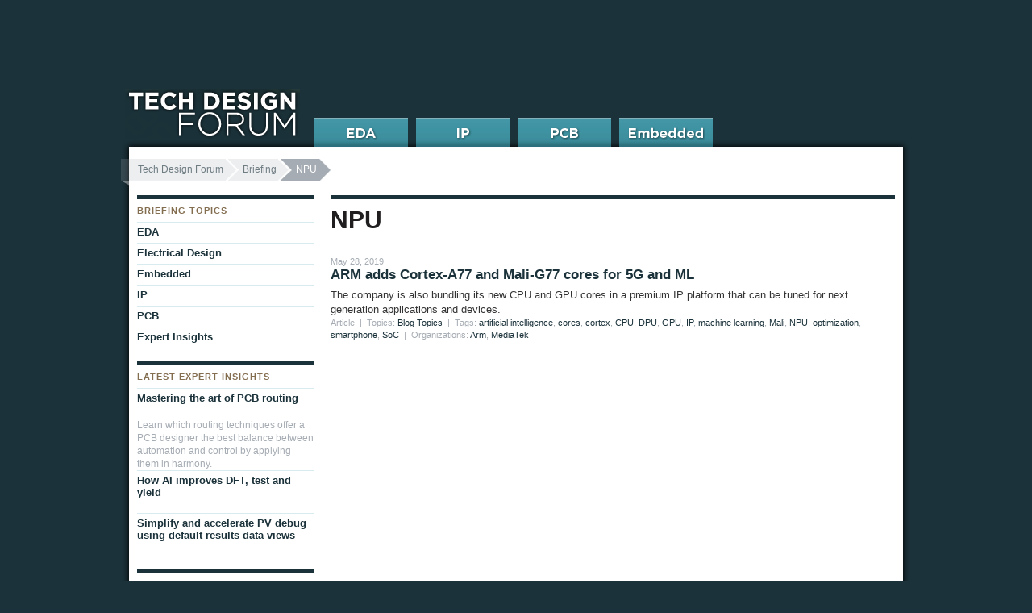

--- FILE ---
content_type: text/html; charset=UTF-8
request_url: https://www.techdesignforums.com/blog/tag/npu/
body_size: 7851
content:
<!DOCTYPE html>
<html class="no-js" lang="en-US">
<head>
<meta charset="UTF-8" />
<meta name="description" content="Articles related to tags: NPU" /><!-- Always force latest IE rendering engine (even in intranet) & Chrome Frame -->
<meta http-equiv="X-UA-Compatible" content="IE=edge,chrome=1">

<!-- TITLEBEGIN -->
<title>NPU Archives &#8211; Tech Design Forum</title>
<!-- TITLEEND -->

<link rel="stylesheet" type="text/css" media="all" href="https://www.techdesignforums.com/wp-content/themes/tech_design_forum/style.css" />
<!--[if IE]>
	<link rel="stylesheet" href="https://www.techdesignforums.com/wp-content/themes/tech_design_forum/css/ie_all.css" type="text/css" media="screen" charset="utf-8">
<![endif]-->
<!--[if lte IE 7]>
	<link rel="stylesheet" href="https://www.techdesignforums.com/wp-content/themes/tech_design_forum/css/ie_old.css" type="text/css" media="screen" charset="utf-8" />
<![endif]-->

<link rel="pingback" href="https://www.techdesignforums.com/xmlrpc.php" />


<!-- GA4 -->
<script async src="https://www.googletagmanager.com/gtag/js?id=G-41YX6XX55M"></script>
<script>
  window.dataLayer = window.dataLayer || [];
  function gtag(){dataLayer.push(arguments);}
  gtag('js', new Date());

  gtag('config', 'G-41YX6XX55M');
</script>

<link rel="dns-prefetch" href="//cdn.hu-manity.co" />
		<!-- Cookie Compliance -->
		<script type="text/javascript">var huOptions = {"appID":"wwwtechdesignforumscom-236005b","currentLanguage":"en","blocking":false,"globalCookie":false,"isAdmin":false,"privacyConsent":true,"forms":[]};</script>
		<script type="text/javascript" src="https://cdn.hu-manity.co/hu-banner.min.js"></script><meta name='robots' content='index, follow, max-image-preview:large, max-snippet:-1, max-video-preview:-1' />
	<style>img:is([sizes="auto" i], [sizes^="auto," i]) { contain-intrinsic-size: 3000px 1500px }</style>
	
	<!-- This site is optimized with the Yoast SEO plugin v26.0 - https://yoast.com/wordpress/plugins/seo/ -->
	<link rel="canonical" href="https://www.techdesignforums.com/blog/tag/npu/" />
	<meta property="og:locale" content="en_US" />
	<meta property="og:type" content="article" />
	<meta property="og:title" content="NPU Archives &#8211; Tech Design Forum" />
	<meta property="og:url" content="https://www.techdesignforums.com/blog/tag/npu/" />
	<meta property="og:site_name" content="Tech Design Forum" />
	<script type="application/ld+json" class="yoast-schema-graph">{"@context":"https://schema.org","@graph":[{"@type":"CollectionPage","@id":"https://www.techdesignforums.com/blog/tag/npu/","url":"https://www.techdesignforums.com/blog/tag/npu/","name":"NPU Archives &#8211; Tech Design Forum","isPartOf":{"@id":"https://www.techdesignforums.com/#website"},"inLanguage":"en-US"},{"@type":"WebSite","@id":"https://www.techdesignforums.com/#website","url":"https://www.techdesignforums.com/","name":"Tech Design Forum","description":"Technical information for electronics design","potentialAction":[{"@type":"SearchAction","target":{"@type":"EntryPoint","urlTemplate":"https://www.techdesignforums.com/?s={search_term_string}"},"query-input":{"@type":"PropertyValueSpecification","valueRequired":true,"valueName":"search_term_string"}}],"inLanguage":"en-US"}]}</script>
	<!-- / Yoast SEO plugin. -->


<link rel="alternate" type="application/rss+xml" title="Tech Design Forum &raquo; Feed" href="https://www.techdesignforums.com/feed/" />
<link rel="alternate" type="application/rss+xml" title="Tech Design Forum &raquo; Comments Feed" href="https://www.techdesignforums.com/comments/feed/" />
<link rel="alternate" type="application/rss+xml" title="Tech Design Forum &raquo; NPU Tag Feed" href="https://www.techdesignforums.com/blog/tag/npu/feed/" />
<script type="text/javascript">
/* <![CDATA[ */
window._wpemojiSettings = {"baseUrl":"https:\/\/s.w.org\/images\/core\/emoji\/16.0.1\/72x72\/","ext":".png","svgUrl":"https:\/\/s.w.org\/images\/core\/emoji\/16.0.1\/svg\/","svgExt":".svg","source":{"concatemoji":"https:\/\/www.techdesignforums.com\/wp-includes\/js\/wp-emoji-release.min.js?ver=6.8.3"}};
/*! This file is auto-generated */
!function(s,n){var o,i,e;function c(e){try{var t={supportTests:e,timestamp:(new Date).valueOf()};sessionStorage.setItem(o,JSON.stringify(t))}catch(e){}}function p(e,t,n){e.clearRect(0,0,e.canvas.width,e.canvas.height),e.fillText(t,0,0);var t=new Uint32Array(e.getImageData(0,0,e.canvas.width,e.canvas.height).data),a=(e.clearRect(0,0,e.canvas.width,e.canvas.height),e.fillText(n,0,0),new Uint32Array(e.getImageData(0,0,e.canvas.width,e.canvas.height).data));return t.every(function(e,t){return e===a[t]})}function u(e,t){e.clearRect(0,0,e.canvas.width,e.canvas.height),e.fillText(t,0,0);for(var n=e.getImageData(16,16,1,1),a=0;a<n.data.length;a++)if(0!==n.data[a])return!1;return!0}function f(e,t,n,a){switch(t){case"flag":return n(e,"\ud83c\udff3\ufe0f\u200d\u26a7\ufe0f","\ud83c\udff3\ufe0f\u200b\u26a7\ufe0f")?!1:!n(e,"\ud83c\udde8\ud83c\uddf6","\ud83c\udde8\u200b\ud83c\uddf6")&&!n(e,"\ud83c\udff4\udb40\udc67\udb40\udc62\udb40\udc65\udb40\udc6e\udb40\udc67\udb40\udc7f","\ud83c\udff4\u200b\udb40\udc67\u200b\udb40\udc62\u200b\udb40\udc65\u200b\udb40\udc6e\u200b\udb40\udc67\u200b\udb40\udc7f");case"emoji":return!a(e,"\ud83e\udedf")}return!1}function g(e,t,n,a){var r="undefined"!=typeof WorkerGlobalScope&&self instanceof WorkerGlobalScope?new OffscreenCanvas(300,150):s.createElement("canvas"),o=r.getContext("2d",{willReadFrequently:!0}),i=(o.textBaseline="top",o.font="600 32px Arial",{});return e.forEach(function(e){i[e]=t(o,e,n,a)}),i}function t(e){var t=s.createElement("script");t.src=e,t.defer=!0,s.head.appendChild(t)}"undefined"!=typeof Promise&&(o="wpEmojiSettingsSupports",i=["flag","emoji"],n.supports={everything:!0,everythingExceptFlag:!0},e=new Promise(function(e){s.addEventListener("DOMContentLoaded",e,{once:!0})}),new Promise(function(t){var n=function(){try{var e=JSON.parse(sessionStorage.getItem(o));if("object"==typeof e&&"number"==typeof e.timestamp&&(new Date).valueOf()<e.timestamp+604800&&"object"==typeof e.supportTests)return e.supportTests}catch(e){}return null}();if(!n){if("undefined"!=typeof Worker&&"undefined"!=typeof OffscreenCanvas&&"undefined"!=typeof URL&&URL.createObjectURL&&"undefined"!=typeof Blob)try{var e="postMessage("+g.toString()+"("+[JSON.stringify(i),f.toString(),p.toString(),u.toString()].join(",")+"));",a=new Blob([e],{type:"text/javascript"}),r=new Worker(URL.createObjectURL(a),{name:"wpTestEmojiSupports"});return void(r.onmessage=function(e){c(n=e.data),r.terminate(),t(n)})}catch(e){}c(n=g(i,f,p,u))}t(n)}).then(function(e){for(var t in e)n.supports[t]=e[t],n.supports.everything=n.supports.everything&&n.supports[t],"flag"!==t&&(n.supports.everythingExceptFlag=n.supports.everythingExceptFlag&&n.supports[t]);n.supports.everythingExceptFlag=n.supports.everythingExceptFlag&&!n.supports.flag,n.DOMReady=!1,n.readyCallback=function(){n.DOMReady=!0}}).then(function(){return e}).then(function(){var e;n.supports.everything||(n.readyCallback(),(e=n.source||{}).concatemoji?t(e.concatemoji):e.wpemoji&&e.twemoji&&(t(e.twemoji),t(e.wpemoji)))}))}((window,document),window._wpemojiSettings);
/* ]]> */
</script>
<style id='wp-emoji-styles-inline-css' type='text/css'>

	img.wp-smiley, img.emoji {
		display: inline !important;
		border: none !important;
		box-shadow: none !important;
		height: 1em !important;
		width: 1em !important;
		margin: 0 0.07em !important;
		vertical-align: -0.1em !important;
		background: none !important;
		padding: 0 !important;
	}
</style>
<link rel='stylesheet' id='wp-block-library-css' href='https://www.techdesignforums.com/wp-includes/css/dist/block-library/style.min.css?ver=6.8.3' type='text/css' media='all' />
<style id='classic-theme-styles-inline-css' type='text/css'>
/*! This file is auto-generated */
.wp-block-button__link{color:#fff;background-color:#32373c;border-radius:9999px;box-shadow:none;text-decoration:none;padding:calc(.667em + 2px) calc(1.333em + 2px);font-size:1.125em}.wp-block-file__button{background:#32373c;color:#fff;text-decoration:none}
</style>
<style id='global-styles-inline-css' type='text/css'>
:root{--wp--preset--aspect-ratio--square: 1;--wp--preset--aspect-ratio--4-3: 4/3;--wp--preset--aspect-ratio--3-4: 3/4;--wp--preset--aspect-ratio--3-2: 3/2;--wp--preset--aspect-ratio--2-3: 2/3;--wp--preset--aspect-ratio--16-9: 16/9;--wp--preset--aspect-ratio--9-16: 9/16;--wp--preset--color--black: #000000;--wp--preset--color--cyan-bluish-gray: #abb8c3;--wp--preset--color--white: #ffffff;--wp--preset--color--pale-pink: #f78da7;--wp--preset--color--vivid-red: #cf2e2e;--wp--preset--color--luminous-vivid-orange: #ff6900;--wp--preset--color--luminous-vivid-amber: #fcb900;--wp--preset--color--light-green-cyan: #7bdcb5;--wp--preset--color--vivid-green-cyan: #00d084;--wp--preset--color--pale-cyan-blue: #8ed1fc;--wp--preset--color--vivid-cyan-blue: #0693e3;--wp--preset--color--vivid-purple: #9b51e0;--wp--preset--gradient--vivid-cyan-blue-to-vivid-purple: linear-gradient(135deg,rgba(6,147,227,1) 0%,rgb(155,81,224) 100%);--wp--preset--gradient--light-green-cyan-to-vivid-green-cyan: linear-gradient(135deg,rgb(122,220,180) 0%,rgb(0,208,130) 100%);--wp--preset--gradient--luminous-vivid-amber-to-luminous-vivid-orange: linear-gradient(135deg,rgba(252,185,0,1) 0%,rgba(255,105,0,1) 100%);--wp--preset--gradient--luminous-vivid-orange-to-vivid-red: linear-gradient(135deg,rgba(255,105,0,1) 0%,rgb(207,46,46) 100%);--wp--preset--gradient--very-light-gray-to-cyan-bluish-gray: linear-gradient(135deg,rgb(238,238,238) 0%,rgb(169,184,195) 100%);--wp--preset--gradient--cool-to-warm-spectrum: linear-gradient(135deg,rgb(74,234,220) 0%,rgb(151,120,209) 20%,rgb(207,42,186) 40%,rgb(238,44,130) 60%,rgb(251,105,98) 80%,rgb(254,248,76) 100%);--wp--preset--gradient--blush-light-purple: linear-gradient(135deg,rgb(255,206,236) 0%,rgb(152,150,240) 100%);--wp--preset--gradient--blush-bordeaux: linear-gradient(135deg,rgb(254,205,165) 0%,rgb(254,45,45) 50%,rgb(107,0,62) 100%);--wp--preset--gradient--luminous-dusk: linear-gradient(135deg,rgb(255,203,112) 0%,rgb(199,81,192) 50%,rgb(65,88,208) 100%);--wp--preset--gradient--pale-ocean: linear-gradient(135deg,rgb(255,245,203) 0%,rgb(182,227,212) 50%,rgb(51,167,181) 100%);--wp--preset--gradient--electric-grass: linear-gradient(135deg,rgb(202,248,128) 0%,rgb(113,206,126) 100%);--wp--preset--gradient--midnight: linear-gradient(135deg,rgb(2,3,129) 0%,rgb(40,116,252) 100%);--wp--preset--font-size--small: 13px;--wp--preset--font-size--medium: 20px;--wp--preset--font-size--large: 36px;--wp--preset--font-size--x-large: 42px;--wp--preset--spacing--20: 0.44rem;--wp--preset--spacing--30: 0.67rem;--wp--preset--spacing--40: 1rem;--wp--preset--spacing--50: 1.5rem;--wp--preset--spacing--60: 2.25rem;--wp--preset--spacing--70: 3.38rem;--wp--preset--spacing--80: 5.06rem;--wp--preset--shadow--natural: 6px 6px 9px rgba(0, 0, 0, 0.2);--wp--preset--shadow--deep: 12px 12px 50px rgba(0, 0, 0, 0.4);--wp--preset--shadow--sharp: 6px 6px 0px rgba(0, 0, 0, 0.2);--wp--preset--shadow--outlined: 6px 6px 0px -3px rgba(255, 255, 255, 1), 6px 6px rgba(0, 0, 0, 1);--wp--preset--shadow--crisp: 6px 6px 0px rgba(0, 0, 0, 1);}:where(.is-layout-flex){gap: 0.5em;}:where(.is-layout-grid){gap: 0.5em;}body .is-layout-flex{display: flex;}.is-layout-flex{flex-wrap: wrap;align-items: center;}.is-layout-flex > :is(*, div){margin: 0;}body .is-layout-grid{display: grid;}.is-layout-grid > :is(*, div){margin: 0;}:where(.wp-block-columns.is-layout-flex){gap: 2em;}:where(.wp-block-columns.is-layout-grid){gap: 2em;}:where(.wp-block-post-template.is-layout-flex){gap: 1.25em;}:where(.wp-block-post-template.is-layout-grid){gap: 1.25em;}.has-black-color{color: var(--wp--preset--color--black) !important;}.has-cyan-bluish-gray-color{color: var(--wp--preset--color--cyan-bluish-gray) !important;}.has-white-color{color: var(--wp--preset--color--white) !important;}.has-pale-pink-color{color: var(--wp--preset--color--pale-pink) !important;}.has-vivid-red-color{color: var(--wp--preset--color--vivid-red) !important;}.has-luminous-vivid-orange-color{color: var(--wp--preset--color--luminous-vivid-orange) !important;}.has-luminous-vivid-amber-color{color: var(--wp--preset--color--luminous-vivid-amber) !important;}.has-light-green-cyan-color{color: var(--wp--preset--color--light-green-cyan) !important;}.has-vivid-green-cyan-color{color: var(--wp--preset--color--vivid-green-cyan) !important;}.has-pale-cyan-blue-color{color: var(--wp--preset--color--pale-cyan-blue) !important;}.has-vivid-cyan-blue-color{color: var(--wp--preset--color--vivid-cyan-blue) !important;}.has-vivid-purple-color{color: var(--wp--preset--color--vivid-purple) !important;}.has-black-background-color{background-color: var(--wp--preset--color--black) !important;}.has-cyan-bluish-gray-background-color{background-color: var(--wp--preset--color--cyan-bluish-gray) !important;}.has-white-background-color{background-color: var(--wp--preset--color--white) !important;}.has-pale-pink-background-color{background-color: var(--wp--preset--color--pale-pink) !important;}.has-vivid-red-background-color{background-color: var(--wp--preset--color--vivid-red) !important;}.has-luminous-vivid-orange-background-color{background-color: var(--wp--preset--color--luminous-vivid-orange) !important;}.has-luminous-vivid-amber-background-color{background-color: var(--wp--preset--color--luminous-vivid-amber) !important;}.has-light-green-cyan-background-color{background-color: var(--wp--preset--color--light-green-cyan) !important;}.has-vivid-green-cyan-background-color{background-color: var(--wp--preset--color--vivid-green-cyan) !important;}.has-pale-cyan-blue-background-color{background-color: var(--wp--preset--color--pale-cyan-blue) !important;}.has-vivid-cyan-blue-background-color{background-color: var(--wp--preset--color--vivid-cyan-blue) !important;}.has-vivid-purple-background-color{background-color: var(--wp--preset--color--vivid-purple) !important;}.has-black-border-color{border-color: var(--wp--preset--color--black) !important;}.has-cyan-bluish-gray-border-color{border-color: var(--wp--preset--color--cyan-bluish-gray) !important;}.has-white-border-color{border-color: var(--wp--preset--color--white) !important;}.has-pale-pink-border-color{border-color: var(--wp--preset--color--pale-pink) !important;}.has-vivid-red-border-color{border-color: var(--wp--preset--color--vivid-red) !important;}.has-luminous-vivid-orange-border-color{border-color: var(--wp--preset--color--luminous-vivid-orange) !important;}.has-luminous-vivid-amber-border-color{border-color: var(--wp--preset--color--luminous-vivid-amber) !important;}.has-light-green-cyan-border-color{border-color: var(--wp--preset--color--light-green-cyan) !important;}.has-vivid-green-cyan-border-color{border-color: var(--wp--preset--color--vivid-green-cyan) !important;}.has-pale-cyan-blue-border-color{border-color: var(--wp--preset--color--pale-cyan-blue) !important;}.has-vivid-cyan-blue-border-color{border-color: var(--wp--preset--color--vivid-cyan-blue) !important;}.has-vivid-purple-border-color{border-color: var(--wp--preset--color--vivid-purple) !important;}.has-vivid-cyan-blue-to-vivid-purple-gradient-background{background: var(--wp--preset--gradient--vivid-cyan-blue-to-vivid-purple) !important;}.has-light-green-cyan-to-vivid-green-cyan-gradient-background{background: var(--wp--preset--gradient--light-green-cyan-to-vivid-green-cyan) !important;}.has-luminous-vivid-amber-to-luminous-vivid-orange-gradient-background{background: var(--wp--preset--gradient--luminous-vivid-amber-to-luminous-vivid-orange) !important;}.has-luminous-vivid-orange-to-vivid-red-gradient-background{background: var(--wp--preset--gradient--luminous-vivid-orange-to-vivid-red) !important;}.has-very-light-gray-to-cyan-bluish-gray-gradient-background{background: var(--wp--preset--gradient--very-light-gray-to-cyan-bluish-gray) !important;}.has-cool-to-warm-spectrum-gradient-background{background: var(--wp--preset--gradient--cool-to-warm-spectrum) !important;}.has-blush-light-purple-gradient-background{background: var(--wp--preset--gradient--blush-light-purple) !important;}.has-blush-bordeaux-gradient-background{background: var(--wp--preset--gradient--blush-bordeaux) !important;}.has-luminous-dusk-gradient-background{background: var(--wp--preset--gradient--luminous-dusk) !important;}.has-pale-ocean-gradient-background{background: var(--wp--preset--gradient--pale-ocean) !important;}.has-electric-grass-gradient-background{background: var(--wp--preset--gradient--electric-grass) !important;}.has-midnight-gradient-background{background: var(--wp--preset--gradient--midnight) !important;}.has-small-font-size{font-size: var(--wp--preset--font-size--small) !important;}.has-medium-font-size{font-size: var(--wp--preset--font-size--medium) !important;}.has-large-font-size{font-size: var(--wp--preset--font-size--large) !important;}.has-x-large-font-size{font-size: var(--wp--preset--font-size--x-large) !important;}
:where(.wp-block-post-template.is-layout-flex){gap: 1.25em;}:where(.wp-block-post-template.is-layout-grid){gap: 1.25em;}
:where(.wp-block-columns.is-layout-flex){gap: 2em;}:where(.wp-block-columns.is-layout-grid){gap: 2em;}
:root :where(.wp-block-pullquote){font-size: 1.5em;line-height: 1.6;}
</style>
<link rel='stylesheet' id='taxopress-frontend-css-css' href='https://www.techdesignforums.com/wp-content/plugins/simple-tags/assets/frontend/css/frontend.css?ver=3.38.0' type='text/css' media='all' />
<script type="text/javascript" src="https://www.techdesignforums.com/wp-content/themes/tech_design_forum/js/libs/modernizr-2.0.6.js?ver=2.0.6" id="modernizr-js"></script>
<script type="text/javascript" src="https://www.techdesignforums.com/wp-includes/js/jquery/jquery.min.js?ver=3.7.1" id="jquery-core-js"></script>
<script type="text/javascript" src="https://www.techdesignforums.com/wp-includes/js/jquery/jquery-migrate.min.js?ver=3.4.1" id="jquery-migrate-js"></script>
<script type="text/javascript" src="https://www.techdesignforums.com/wp-content/plugins/simple-tags/assets/frontend/js/frontend.js?ver=3.38.0" id="taxopress-frontend-js-js"></script>
<link rel="https://api.w.org/" href="https://www.techdesignforums.com/wp-json/" /><link rel="alternate" title="JSON" type="application/json" href="https://www.techdesignforums.com/wp-json/wp/v2/tags/2544" /><link rel="EditURI" type="application/rsd+xml" title="RSD" href="https://www.techdesignforums.com/xmlrpc.php?rsd" />

<link rel="icon" href="https://www.techdesignforums.com/wp-content/uploads/2021/11/cropped-curation-icon-32x32.png" sizes="32x32" />
<link rel="icon" href="https://www.techdesignforums.com/wp-content/uploads/2021/11/cropped-curation-icon-192x192.png" sizes="192x192" />
<link rel="apple-touch-icon" href="https://www.techdesignforums.com/wp-content/uploads/2021/11/cropped-curation-icon-180x180.png" />
<meta name="msapplication-TileImage" content="https://www.techdesignforums.com/wp-content/uploads/2021/11/cropped-curation-icon-270x270.png" />

</head>

<body class="archive tag tag-npu tag-2544 wp-theme-tech_design_forum tech-design-forum cookies-not-set">
  <div id="container">
    <div id="main" class="clearfix" role="main">
	  							<nav id="breadcrumb">
				<ul class="breadcrumbs"><li class="first"><a href="https://www.techdesignforums.com">Tech Design Forum</a></li><li><a href="/blog/">Briefing</a></li><li class="current"><span>NPU</span></li></ul>			</nav>
        
	<div id="main_primary">
		<section class="archive_list bordered_top">
		
			<header><h1>
			NPU			</h1></header>
			
		<br />
	
 
		<div id="post-9165" class="post-entry">
				<div class="meta_info">May 28, 2019</div> 
			
			<h2 class="entry-title"><a href="https://www.techdesignforums.com/blog/2019/05/28/arm-adds-cortex-a77-and-mali-g77-cores-for-5g-and-ml/" title="Permalink to ARM adds Cortex-A77 and Mali-G77 cores for 5G and ML" rel="bookmark">ARM adds Cortex-A77 and Mali-G77 cores for 5G and ML</a></h2>
			
			<div class="entry-excerpt">
				The company is also bundling its new CPU and GPU cores in a premium IP platform that can be tuned for next generation applications and devices.			</div><!-- .entry-summary -->
			<div class="meta_info">
				Article&nbsp; |&nbsp;&nbsp;Topics: <a href="https://www.techdesignforums.com/topics/blog-topics/" title="Blog Topics">Blog Topics</a>&nbsp; |&nbsp;&nbsp;Tags: <a href="https://www.techdesignforums.com/blog/tag/artificial-intelligence/" rel="tag">artificial intelligence</a>, <a href="https://www.techdesignforums.com/blog/tag/cores/" rel="tag">cores</a>, <a href="https://www.techdesignforums.com/blog/tag/cortex/" rel="tag">cortex</a>, <a href="https://www.techdesignforums.com/blog/tag/cpu/" rel="tag">CPU</a>, <a href="https://www.techdesignforums.com/blog/tag/dpu/" rel="tag">DPU</a>, <a href="https://www.techdesignforums.com/blog/tag/gpu/" rel="tag">GPU</a>, <a href="https://www.techdesignforums.com/blog/tag/ip/" rel="tag">IP</a>, <a href="https://www.techdesignforums.com/blog/tag/machine-learning/" rel="tag">machine learning</a>, <a href="https://www.techdesignforums.com/blog/tag/mali/" rel="tag">Mali</a>, <a href="https://www.techdesignforums.com/blog/tag/npu/" rel="tag">NPU</a>, <a href="https://www.techdesignforums.com/blog/tag/optimization/" rel="tag">optimization</a>, <a href="https://www.techdesignforums.com/blog/tag/smartphone/" rel="tag">smartphone</a>, <a href="https://www.techdesignforums.com/blog/tag/soc/" rel="tag">SoC</a>&nbsp;  |&nbsp;&nbsp;Organizations: <a href="https://www.techdesignforums.com/organization/arm/" rel="tag">Arm</a>, <a href="https://www.techdesignforums.com/organization/mediatek/" rel="tag">MediaTek</a>			</div>
		 </div><!-- #post-## -->

		</section>
	</div> <!-- #main_primary -->
	<div id="main_secondary">
		
<nav class="nav_section">
		<h2>Briefing Topics</h2>
	<ul class="nav_links">
		<li class="cat-item cat-item-8"><a href="https://www.techdesignforums.com/topics/blog-topics/eda/">EDA</a>
<ul class='children'>
	<li class="cat-item cat-item-4390"><a href="https://www.techdesignforums.com/topics/blog-topics/eda/dft/">DFT</a>
</li>
</ul>
</li>
	<li class="cat-item cat-item-1383"><a href="https://www.techdesignforums.com/topics/blog-topics/electrical-design/">Electrical Design</a>
</li>
	<li class="cat-item cat-item-33"><a href="https://www.techdesignforums.com/topics/blog-topics/embedded-2/">Embedded</a>
</li>
	<li class="cat-item cat-item-72"><a href="https://www.techdesignforums.com/topics/blog-topics/ip/">IP</a>
</li>
	<li class="cat-item cat-item-327"><a href="https://www.techdesignforums.com/topics/blog-topics/pcb/">PCB</a>
</li>
		<li class="cat-item cat-item-53"><a href="/practice/technique/workflow/expert-blog/" title="Blog posts written by industry experts">Expert Insights</a>
		</li>
		 
	</ul>
</nav>

	<aside class="nav_section most_popular">
		<div class="related_articles">
		<h2>Latest Expert Insights</h2>
		<ul class="nav_links">
							<li><a href="https://www.techdesignforums.com/practice/technique/mastering-the-art-of-pcb-routing/" title="Permalink to Mastering the art of PCB routing" 
						rel="bookmark">Mastering the art of PCB routing</a></li>
				<p>Learn which routing techniques offer a PCB designer the best balance between automation and control by applying them in harmony.</p>							<li><a href="https://www.techdesignforums.com/practice/technique/tessent-ai-test-strategy/" title="Permalink to How AI improves DFT, test and yield" 
						rel="bookmark">How AI improves DFT, test and yield</a></li>
											<li><a href="https://www.techdesignforums.com/practice/technique/simplify-and-accelerate-pv-debug-using-default-results-data-views/" title="Permalink to Simplify and accelerate PV debug using default results data views" 
						rel="bookmark">Simplify and accelerate PV debug using default results data views</a></li>
								</ul>
		</div>
			</aside>

<aside class="nav_section">
<h2>Related Tags & Posts</h2><div class="st-tag-cloud"><a href="https://www.techdesignforums.com/blog/tag/cpu/">CPU</a>| <a href="https://www.techdesignforums.com/blog/tag/dpu/">DPU</a>| <a href="https://www.techdesignforums.com/blog/tag/gpu/">GPU</a>| <a href="https://www.techdesignforums.com/blog/tag/ip/">IP</a>| <a href="https://www.techdesignforums.com/blog/tag/mali/">Mali</a>| <a href="https://www.techdesignforums.com/blog/tag/soc/">SoC</a>| <a href="https://www.techdesignforums.com/blog/tag/artificial-intelligence/">artificial intelligence</a>| <a href="https://www.techdesignforums.com/blog/tag/cores/">cores</a>| <a href="https://www.techdesignforums.com/blog/tag/cortex/">cortex</a>| <a href="https://www.techdesignforums.com/blog/tag/machine-learning/">machine learning</a>| <a href="https://www.techdesignforums.com/blog/tag/optimization/">optimization</a>| <a href="https://www.techdesignforums.com/blog/tag/smartphone/">smartphone</a></div><br /><ul class="nav_links"><li><a href="https://www.techdesignforums.com/blog/2022/05/31/imagination-open-access-accelerator-ip/">Imagination brings in lower-cost access for accelerator IP</a></li><li><a href="https://www.techdesignforums.com/blog/2020/11/27/risc-v-in-nearly-a-quarter-of-designs-wilson-functional-verification-2020-part-one/">RISC-V in nearly a quarter of designs (Wilson Functional Verification 2020 &#8211; Part One)</a></li><li><a href="https://www.techdesignforums.com/blog/2019/12/03/imagination-a-series-gpu/">Imagination splits GPU lanes for high-utilization acceleration</a></li></ul></aside>


	</div><!--//end main_secondary -->

<section id="sponsors">
	<h2>
	

	</section>
</div><!--// end #main -->

<!-- start header -->
<header id="masthead" role="navigation">
	<div id="page_top" class="clearfix">
	
	</div><!-- Page_top and site menu -->
	<h1 id="logo"><a href="/" class="ir">Tech Design Forum</a></h1>
	<nav id="global_navigation" class="clearfix">
	<ul id="forum_navigation">

		<li id="fnav_eda"><a href="https://www.techdesignforums.com/practice/topics/eda-topics/">EDA</a>
        <div class="menu">
		<div class="sub_menu">
		<h5>EDA TOPICS</h5>
		<ul>
				<li class="cat-item cat-item-30"><a href="https://www.techdesignforums.com/practice/topics/eda-topics/dfm-dfy/">DFM</a>
</li>
	<li class="cat-item cat-item-43"><a href="https://www.techdesignforums.com/practice/topics/eda-topics/test-design/">DFT</a>
</li>
	<li class="cat-item cat-item-41"><a href="https://www.techdesignforums.com/practice/topics/eda-topics/esl-codesign/">ESL</a>
</li>
	<li class="cat-item cat-item-38"><a href="https://www.techdesignforums.com/practice/topics/eda-topics/ic-implementation/">IC Implementation</a>
</li>
	<li class="cat-item cat-item-35"><a href="https://www.techdesignforums.com/practice/topics/eda-topics/design-verification/">Verification</a>
</li>
        </ul>
								
        <h5>MORE EDA</h5>
		<ul>
			<li><a href="/practice/technique/workflow/expert-blog/?type=eda">Expert Insights</a></li>
			<li><a href="/practice/topics/eda-topics/?type=guide">Guides</a></li>
					</ul>
		</div>
		<a href="/practice/topics/eda-topics/" class="home_page_link">EDA Home Page</a>
		</div>
	</li>
		<li id="fnav_ip"><a href="https://www.techdesignforums.com/practice/topics/ip-topics/">IP</a>
        <div class="menu">
		<div class="sub_menu">
		<h5>IP TOPICS</h5>
		<ul>
				<li class="cat-item cat-item-1386"><a href="https://www.techdesignforums.com/practice/topics/ip-topics/assembly-integration/">Assembly &amp; Integration</a>
</li>
	<li class="cat-item cat-item-160"><a href="https://www.techdesignforums.com/practice/topics/ip-topics/design-management/">Design Management</a>
</li>
	<li class="cat-item cat-item-1385"><a href="https://www.techdesignforums.com/practice/topics/ip-topics/choose-buy-ip/">Selection</a>
</li>
        </ul>
								
        <h5>MORE IP</h5>
		<ul>
			<li><a href="/practice/technique/workflow/expert-blog/?type=ip">Expert Insights</a></li>
			<li><a href="/practice/topics/ip-topics/?type=guide">Guides</a></li>
					</ul>
		</div>
		<a href="/practice/topics/ip-topics/" class="home_page_link">IP Home Page</a>
		</div>
	</li>
		<li id="fnav_pcb"><a href="https://www.techdesignforums.com/practice/topics/pcb-topics/">PCB</a>
        <div class="menu">
		<div class="sub_menu">
		<h5>PCB TOPICS</h5>
		<ul>
				<li class="cat-item cat-item-1164"><a href="https://www.techdesignforums.com/practice/topics/pcb-topics/pcb-power-and-signal-integrity/">Design Integrity</a>
</li>
	<li class="cat-item cat-item-1165"><a href="https://www.techdesignforums.com/practice/topics/pcb-topics/pcb-layout-pcb-topics/">Layout &amp; Routing</a>
</li>
	<li class="cat-item cat-item-1163"><a href="https://www.techdesignforums.com/practice/topics/pcb-topics/electromechanical-co-design/">System Codesign</a>
</li>
        </ul>
								
        <h5>MORE PCB</h5>
		<ul>
			<li><a href="/practice/technique/workflow/expert-blog/?type=pcb">Expert Insights</a></li>
			<li><a href="/practice/topics/pcb-topics/?type=guide">Guides</a></li>
					</ul>
		</div>
		<a href="/practice/topics/pcb-topics/" class="home_page_link">PCB Home Page</a>
		</div>
	</li>
		<li id="fnav_embedded"><a href="https://www.techdesignforums.com/practice/topics/embedded-topics/">Embedded</a>
        <div class="menu">
		<div class="sub_menu">
		<h5>EMBEDDED TOPICS</h5>
		<ul>
				<li class="cat-item cat-item-1242"><a href="https://www.techdesignforums.com/practice/topics/embedded-topics/architecture-design/">Architecture &amp; Design</a>
</li>
	<li class="cat-item cat-item-1238"><a href="https://www.techdesignforums.com/practice/topics/embedded-topics/debug-integration/">Integration &amp; Debug</a>
</li>
	<li class="cat-item cat-item-1240"><a href="https://www.techdesignforums.com/practice/topics/embedded-topics/embedded-development-platforms/">Platforms</a>
</li>
	<li class="cat-item cat-item-1241"><a href="https://www.techdesignforums.com/practice/topics/embedded-topics/user-interface/">User Experience</a>
</li>
        </ul>
								
        <h5>MORE EMBEDDED</h5>
		<ul>
			<li><a href="/practice/technique/workflow/expert-blog/?type=embedded">Expert Insights</a></li>
			<li><a href="/practice/topics/embedded-topics/?type=guide">Guides</a></li>
					</ul>
		</div>
		<a href="/practice/topics/embedded-topics/" class="home_page_link">Embedded Home Page</a>
		</div>
	</li>
		</ul>
	
	</nav>
</header>
<!-- //end header -->

<!-- start footer -->
<footer id="global_footer">

	<div id="footer_primary">
		<nav class="forum_links">
			<ul>
							<li class="eda"><a href="/practice/topics/eda-topics/">EDA Edition</a></li>
							<li class="eda"><a href="/practice/topics/ip-topics/">IP Edition</a></li>
							<li class="eda"><a href="/practice/topics/pcb-topics/">PCB Edition</a></li>
							<li class="eda"><a href="/practice/topics/embedded-topics/">Embedded Edition</a></li>
						</ul>
		</nav>
		<nav class="ancillary_links">
			<ul>
				<li><a href="/blog">Blog</a></li>
				
				<li class="last borderless"><a href="/about">About</a></li>
			</ul>
		</nav>
	</div>
	<div id="footer_secondary">
		<span class="copyright">&copy; 2024 The Curation Company</span>
		<nav class="user_links">
			<ul>
				<li><a href="/privacy-policy">Privacy Policy</a></li>
			</ul>
		</nav>
	</div><!-- #footer_secondary -->
</footer><!-- //end footer -->
</div> <!-- //end of #container -->

<script type="speculationrules">
{"prefetch":[{"source":"document","where":{"and":[{"href_matches":"\/*"},{"not":{"href_matches":["\/wp-*.php","\/wp-admin\/*","\/wp-content\/uploads\/*","\/wp-content\/*","\/wp-content\/plugins\/*","\/wp-content\/themes\/tech_design_forum\/*","\/*\\?(.+)"]}},{"not":{"selector_matches":"a[rel~=\"nofollow\"]"}},{"not":{"selector_matches":".no-prefetch, .no-prefetch a"}}]},"eagerness":"conservative"}]}
</script>
<script type="text/javascript" src="https://www.techdesignforums.com/wp-content/themes/tech_design_forum/js/plugins.js?ver=6.8.3" id="plugins-js"></script>
<script type="text/javascript" src="https://www.techdesignforums.com/wp-content/themes/tech_design_forum/js/script.js?ver=6.8.3" id="script-js"></script>
	
</body>
</html>

<!-- Dynamic page generated in 0.214 seconds. -->
<!-- Cached page generated by WP-Super-Cache on 2026-01-29 14:47:49 -->

<!-- super cache -->

--- FILE ---
content_type: text/css
request_url: https://www.techdesignforums.com/wp-content/themes/tech_design_forum/style.css
body_size: 15133
content:
/*
Theme Name: Tech Design Forums
Theme URI: http://www.techdesignforums.com
Description: Custom theme for the techdesignforums.com website
Author: Mentor Graphics
Version: 0.2
*/
@import url("/wp-content/themes/tech_design_forum/js/fancybox/jquery.fancybox-1.3.1.css");
/*
 * based on HTML5 ✰ Boilerplate
 * html5doctor.com Reset Stylesheet (Eric Meyer's Reset Reloaded + HTML5 baseline)
 * v1.6.1 2010-09-17 | Authors: Eric Meyer & Richard Clark
 * html5doctor.com/html-5-reset-stylesheet/
 */
html, body, div, span, object, iframe,
h1, h2, h3, h4, h5, h6, p, blockquote, pre,
abbr, address, cite, code, del, dfn, em, img, ins, kbd, q, samp,
small, strong, sub, sup, var, b, i, dl, dt, dd, ol, ul, li,
fieldset, form, label, legend,
table, caption, tbody, tfoot, thead, tr, th, td,
article, aside, canvas, details, figcaption, figure,
footer, header, hgroup, menu, nav, section, summary,
time, mark, audio, video {
  margin: 0;
  padding: 0;
  border: 0;
  font-size: 100%;
  font: inherit;
  vertical-align: baseline;
}

article, aside, details, figcaption, figure,
footer, header, hgroup, menu, nav, section {
  display: block;
}

blockquote, q { quotes: none; }

blockquote:before, blockquote:after,
q:before, q:after { content: ''; content: none; }

ins { background-color: #ff9; color: #000; text-decoration: none; }

mark { background-color: #ff9; color: #000; font-style: italic; font-weight: bold; }

del { text-decoration: line-through; }

abbr[title], dfn[title] { border-bottom: 1px dotted; cursor: help; }

table { border-collapse: collapse; border-spacing: 0; }

hr { display: block; height: 1px; border: 0; border-top: 1px solid #ccc; margin: 1em 0; padding: 0; }

input, select { vertical-align: middle; }


/******************************
 * Font normalization 
	inspired by YUI Library's fonts.css: 
	 developer.yahoo.com/yui/
 *****************************/

body { font: 13px/18px sans-serif; *font-size:small; text-rendering: optimizeLegibility; } /* Hack retained to preserve specificity */
select, input, textarea, button { font:99% sans-serif; }

/* Normalize monospace sizing:
   en.wikipedia.org/wiki/MediaWiki_talk:Common.css/Archive_11#Teletype_style_fix_for_Chrome */
pre, code, kbd, samp { font-family: monospace, sans-serif; }


/********************************************
 	Minimal base styles for browser uniformity
 *******************************************/

/* Always force a scrollbar in non-IE 
html { overflow-y: scroll; } */

/* Accessible focus treatment: people.opera.com/patrickl/experiments/keyboard/test */
a:hover, a:active { outline: none; }

ul, ol { margin-left: 20px; margin-bottom: 18px; }

.post ul li {
	list-style-image: url('images/list_bullet_tan.gif');
}

ol { list-style-type: decimal; }

/* Remove margins for navigation lists */
nav ul, nav li { margin: 0; list-style:none; list-style-image: none; }

small { font-size: 85%; }
strong, th { font-weight: bold; }

td { vertical-align: top; }

/* Set sub, sup without affecting line-height: gist.github.com/413930 */
sub, sup { font-size: 75%; line-height: 0; position: relative; }
sup { top: -0.5em; }
sub { bottom: -0.25em; }

pre {
  /* www.pathf.com/blogs/2008/05/formatting-quoted-code-in-blog-posts-css21-white-space-pre-wrap/ */
  white-space: pre; white-space: pre-wrap; word-wrap: break-word;
  padding: 15px;
}

textarea { overflow: auto; } /* www.sitepoint.com/blogs/2010/08/20/ie-remove-textarea-scrollbars/ */

/* Hand cursor on clickable input elements */
label, input[type="button"], input[type="submit"], input[type="image"], button { cursor: pointer; }

/* Webkit browsers add a 2px margin outside the chrome of form elements */
button, input, select, textarea { margin: 0; }


::-moz-selection{ background: #BDC43A; 
#fff; text-shadow: none; }
::selection { background:#BDC43A; color:#fff; text-shadow: none; }

/****************************************
	Some Base Typography
*****************************************/

body, select, input, textarea {
  color: #333;
  font-family: "Helvetica Neue", Helvetica, Arial, "Lucida Sans", sans-serif;
}

h1, h2, h3, h4, h5, h6 { font-weight: bold; }

h1 { font-size: 30px; line-height: 1; margin-bottom: 8px; color: #201e1e; }
h2 { font-size: 20px; line-height: 1; margin-bottom: 8px; color: #201e1e; }
h3 { font-size: 17px; line-height: 1; margin-bottom: 8px; color: #3d9caf; }
h4 { font-size: 14px; line-height: 1; margin-bottom: 8px; color: #000;  }
h5 { font-size: 13px; font-weight: bold; margin-bottom: 6px; color: #000; }
h6 { font-size: 12px; font-weight: bold; }

h1 a, 
h2 a, 
h3 a, 
h4 a,
h5 a,
h6 a { font-weight: bold; color: #1b323a; }

h1 a:visited, 
h2 a:visited, 
h3 a:visited, 
h4 a:visited,
h5 a:visited,
h6 a:visited { font-weight: bold; color: #1b323a; }

h1 em, h2 em, h3 em, h4 em, h5 em, h6 em { font-style: normal; }

h2.light {
	color: #3d9caf;
}

h4.type_label {
	margin-bottom: 4px;
}

a, a:active, a:visited { 
	color: #1B323A;
	text-decoration: none;
}

a:hover { color: #1b323a;
	text-decoration: underline;
}

article p a,
.entry-content p a,
article li a,
.entry-content li a {
	text-decoration: underline;
}

article p a:hover,
.entry-content p a:hover,
article li a:hover,
.entry-content li a:hover {
	text-decoration: none;
}

p {
	padding: 0px;
	margin: 0 0 18px 0;
}

#post_slider p {
	margin: 0 0 6px;
}

em {
	font-style: italic;
}

/****************************************
	Layout Styles
*****************************************/

body {
	background: none;
	background-color: #1b323a;
}

#container {
	width: 990px;
	margin: 0 auto;
	padding-top: 187px;
	position: relative;
}

header#masthead {
	position: absolute;
	top: 0;
	left: 0;
	height: 187px;
	width: 990px;
	background: url('images/bg-main_top.png') no-repeat bottom center;	
}

#page_top {
	height: 110px;
}

#top_banner {
	float: left;
	width: 728px;
	height: 90px;
	margin: 10px 15px;
	-webkit-box-shadow: 0px 0px 10px rgba(0,0,0, 0.9);
	   -moz-box-shadow: 0px 0px 10px rgba(0,0,0, 0.9);
	     -o-box-shadow: 0px 0px 10px rgba(0,0,0, 0.9);
	        box-shadow: 0px 0px 10px rgba(0,0,0, 0.9);
}

#user_nav {
	width: 205px;
	height: 90px;
	padding: 10px 15px 0 0;
	float: right;
	text-align: right;
}

.welcome {
	color: rgba(255,255,255,.8);
	display: block;
	font-size: 11px;
	margin: 0 0 3px;
}

.no-rgba .welcome {
	color: #eee;
}

.social_link {
	height: 24px;
	width: 24px;
	float: right;
	margin-left: 5px;
}
#rss {
	background: url('images/btn_rss_logo.png') no-repeat center center;
}
#facebook {
	background: url('images/btn_facebook.png') no-repeat center center;	
}
#twitter {
	background: url('images/btn_twitter.png') no-repeat center center;
}

h1#logo {
	width: 230px;
	height: 77px;
	padding-left: 15px;
	margin-bottom: 0px;
	float: left;
	font-size: 26px;
	line-height: 28px;
	color: #FFF;
	background: transparent url('images/h1_logo.png') no-repeat  10px 0px;
}

h1#logo:hover {
	background-position: 10px -77px;
}

.home.tech-design-forums h1#logo:hover {
	background-position: 10px 0;
}

h1#logo a,
h1#logo span {
	display: block;
	width: 230px;
	height: 60px;
}

.home.tech-design-forums h1#logo a {
	display: none;
}

nav#global_navigation {
	float: left;
	width: 745px;
	position: relative;
	height: 77px;
}

ul#forum_navigation {
	width: 500px;
	height: 46px;
	float: left;
	margin: 0;
	padding: 0;
	position: absolute;
	left: 0px;
	bottom: 5px;
}
ul#forum_navigation > li {
	float: left;
	margin: 0 10px 0 0;
	height: 46px;
	padding: 0px;
	position: relative;
	z-index: 100;
}
ul#forum_navigation > li a
 {
	display: block;
	height: 46px;
	font-size: 18px;
	line-height: 20px;
	font-weight: bold;
	color: #FFF;
	text-decoration: none;
	text-align: center;
	text-indent: -999em; 
	overflow: hidden; 
	direction: ltr;
	position: relative;
	background-repeat: no-repeat;
	background-color: transparent;
	background-position: 0px 2px;
}

ul#forum_navigation li#fnav_eda > a {
	background-image: url('images/bg-nav_eda_thin.png');
	width: 116px;
	z-index: 1100;
}
ul#forum_navigation li#fnav_ip > a {
	background-image: url('images/bg-nav_ip_thin.png');
	width: 116px;
	z-index: 1100;
}
ul#forum_navigation li#fnav_pcb > a {
	background-image: url('images/bg-nav_pcb_thin.png');
	width: 116px;
	z-index: 1100;
}
ul#forum_navigation li#fnav_embedded {
	margin: 0px !important;
}
ul#forum_navigation li#fnav_embedded > a {
	background-image: url('images/bg-nav_embedded_thin.png');
	width: 116px;
	z-index: 1100;
}

ul#forum_navigation li#fn_embedded {
	margin-right: 0 !important;
}

ul#forum_navigation li > a:hover,
ul#forum_navigation li:hover > a {
	background-position: 0px -47px;
}

/* Set "at" states of the forum_navigation */
body.eda-edition ul#forum_navigation li#fnav_eda > a,
body.pcb-edition ul#forum_navigation li#fnav_pcb > a,
body.embedded-edition ul#forum_navigation li#fnav_embedded > a
 {
	background-position: 0px -102px;
}


/* drop-down menus */
ul#forum_navigation li .menu {
	position: absolute;
	top: 46px; left: 0;
	z-index: 999;
	width: 480px;
	padding: 10px 10px 0px 10px;
	float: left;
	background-color: #FFF;
	-webkit-box-shadow: 0px 0px 15px rgba(0,0,0, 0.7);
	   -moz-box-shadow: 0px 0px 15px rgba(0,0,0, 0.7);
	     -o-box-shadow: 0px 0px 15px rgba(0,0,0, 0.7);
	        box-shadow: 0px 0px 15px rgba(0,0,0, 0.7);
	display: none; /*--Hidden until parent is hovered over--*/
}

.rgba ul#forum_navigation li .menu {
	background: rgba(255,255,255,.94);
}

ul#forum_navigation li:hover .menu {
	display: block; /*--Show menu on hover of li--*/
}

ul#forum_navigation li .menu ul {
	list-style: none;
	margin: 0 0 16px 0; 
	padding: 0;
}
ul#forum_navigation .menu ul li {
	width: 100%; /*--Override parent list item--*/
	border-bottom: 1px solid #d9eaf4;
}
ul#forum_navigation .menu h5 { /*--Sub nav heading style--*/
	padding: 0;  margin: 0;
	font-size: 11px;
	color: #b5b6b8;
	font-weight: bold;
	text-transform: uppercase;
	border-bottom: 1px solid #d9eaf4;
}

ul#forum_navigation .sub_menu {
	width: 230px;
	margin: 0 15px 0px 0;
	float: left;
}

ul#forum_navigation .journal_menu {
	width: 230px;
	float: right;
}

ul#forum_navigation .menu .journal_menu a.current_journal {
	display: block;
	width: 86px;
	height: auto;
	float: left;
	margin-right: 10px;
	text-indent: 0px;
}

ul#forum_navigation .menu .journal_menu h5 {
	margin-bottom: 10px;
}

ul#forum_navigation .menu .journal_menu p {
	font-size: 12px;
	line-height: 16px;
	padding-right: 5px;
	margin-bottom: 0px;
}
ul#forum_navigation .menu .journal_menu ul {
	float: left;
	width: 130px;
}
ul#forum_navigation .menu .journal_menu ul li {
	padding: 3px 0px;
	font-size: 12px;
}
ul#forum_navigation .menu ul li:hover {
	color: #1f3037;
	background-color: #edeef0;
}
ul#forum_navigation .menu .journal_menu ul a {
	display: inline;
	background: url('images/arrow_right.png') no-repeat right 8px;
	padding-right: 8px;
}


ul#forum_navigation .menu ul li a {
	float: none;
	text-indent: 0; /*--Override text-indent from parent list item--*/
	height: auto; /*--Override height from parent list item--*/
	width: 100%;
	padding: 3px 0px;
	display: block;
	text-decoration: none;
	color: #1f3037;
	font-size: 12px;
	text-align: left;
}
ul#forum_navigation .menu ul li a:hover {
	color: #1f3037;
	background-color: #edeef0;
}

/* Position of menus */
ul#forum_navigation li#fnav_pcb .menu {
	top: 46px; left: -170px;	
}
ul#forum_navigation li#fnav_embedded .menu {
	top: 46px; left: -340px;	
}

ul#forum_navigation li .menu a.home_page_link {
	display: block;
	height: 28px;
	position: absolute;
	right: 8px;
	bottom: 10px;
	text-indent: -999em; 
	overflow: hidden;
	direction: ltr;
}

li#fnav_eda .menu a.home_page_link {
	background: url('images/btn-eda_home.png') no-repeat top left;
	width: 148px;
}
li#fnav_pcb .menu a.home_page_link {
	background: url('images/btn-pcb_home.png') no-repeat top left;
	width: 148px;
}
li#fnav_embedded .menu a.home_page_link {
	background: url('images/btn-embedded_home.png') no-repeat top left;
	width: 190px;
}


ul#ancillary_navigation {
	float: right;
	margin-right: 13px;
}

ul#ancillary_navigation li {
	float: right;
	padding: 4px 11px;
	margin: 0 1px;
	font-size: 12px;
	line-height: 12px;
}

ul#ancillary_navigation li a:link,
ul#ancillary_navigation li a:visited {
	color: #FFF;
	font-weight: bold;
	text-transform: uppercase;
	text-decoration: none;
	opacity: 0.7;
	-moz-opacity: 0.7;
	filter:alpha(opacity=70);
	-webkit-transition: opacity .2s ease-in;
	-moz-transition: opacity .2s ease-in;
	-o-transition: opacity .2s ease-in;
	transition: opacity .2s ease-in;
}

ul#ancillary_navigation li a:hover {
	color: #FFF;
	opacity: 1;
	-moz-opacity: 1;
	filter:alpha(opacity=100);
}

div#search {
	position: absolute;
	width: 195px;
	height: 36px;
	right: 15px;
	bottom: 5px;
	text-align: right;
}

div#search input[type=text] {
	width: 150px;
	height: 17px;
	padding: 1px 5px;
	font-size: 13px;
	line-height: 17px;
	float: left;
	text-align: left;
}

div#search button#btn_search {
	display: block;
	float: left;
	width: 25px;
	height: 25px;
	font-size: 20px;
	margin-left: 3px;
	text-indent: -9999px;
	background: transparent url('images/btn_search_logo.png') no-repeat center left;
	border: none;
	overflow: hidden;
	text-align: left; 
	direction: ltr;
}

div#main {
	width: 990px;
	background: url('images/bg-main.png') repeat-y top center;
	padding-bottom: 10px;
}

footer#global_footer {
	background: url('images/bg-main_bottom.png') no-repeat top center;
	padding: 36px 15px;
	overflow: auto;
	color: #FFF;
	font-size: 12px;
}

footer#global_footer a:link,
footer#global_footer a:visited {
	color: #FFF;
	text-decoration: none;
	opacity: 0.8;
	-moz-opacity: 0.8;
	filter:alpha(opacity=80);
}

footer#global_footer a:hover,
footer#global_footer a:active {
	color: #3D9CAF;
	text-decoration: none;
	opacity: 1.0;
	-moz-opacity: 1.0;
	filter:alpha(opacity=100);
}

footer#global_footer #footer_primary {
	float: left;
	width: 530px;
	margin-right: 20px;
}

footer#global_footer #footer_secondary {
	float: right;
	width: 410px;
	text-align: right;
}

.forum_links ul,
.forum_links ul li,
.ancillary_links ul,
.ancillary_links ul li,
.user_links ul,
.user_links ul li
 {
	list-style-type: none;
	overflow: hidden;
}

.forum_links ul {
	margin-bottom: 8px;
}

.forum_links ul li {
	float: left;
	padding-right: 30px;
	font-weight: bold;
}

footer#global_footer .forum_links ul li a {
	border-bottom: 5px solid #1b323a;
	float: left;
	padding-bottom: 2px;
	text-transform: uppercase;
}

body.eda-edition footer#global_footer .forum_links ul li.eda a,
body.pcb-edition footer#global_footer .forum_links ul li.pcb a,
body.embedded-edition footer#global_footer .forum_links ul li.embedded a {
	border-color: #fff !important;
	opacity: 1.0;
	-moz-opacity: 1.0;
	filter:alpha(opacity=100);
}

.ancillary_links ul li {
	float: left;
	line-height: 12px;
	padding-right: 10px;
	margin-right: 10px;
	border-right: 1px solid #bbc2c4;
}

.ancillary_links ul li a {
	line-height: 15px;
}

.user_links ul li {
	float: right;
	padding-left: 10px;
	line-height: 12px;
	margin-left: 10px;
	border-left: 1px solid #bbc2c4;
}

.ancillary_links ul li a,
.user_links ul li a {
	line-height: 15px;
}

span.copyright {
	display: block;
	color: #bbbbbb !important;
	margin-bottom: 15px;
}

#login,
#register {
	float: right;
	font-size: 11px;
	text-transform: uppercase;
	-webkit-border-radius: 5px;
	   -moz-border-radius: 5px;
	        border-radius: 5px;
	font-weight: bold;	
	margin-left: 5px;
	margin-bottom: 8px;
	padding: 4px 9px;
	text-align: center;
	-webkit-transition: background-color .2s ease-in;
	-moz-transition: background-color .2s ease-in;
	-o-transition: background-color .2s ease-in;
	transition: background-color .2s ease-in;
}

#login span {
	font-weight: normal;
	text-transform: none;
}

#login {
	color: #000;
	background-color: #BDC43A;
}

#register {
	color: #FFF;
	background-color: #3d9caf;
}

#login:hover,
#register:hover {
	background-color: #000;
	color: #fff;
	text-decoration: none;
}

.sidebar_header_right {
	color: #FFF;
	font-weight: bold;
	text-transform: uppercase;
	font-size: 13px;
	line-height: 30px;
	height: 35px;
	padding: 0px 10px;
	margin-top: 10px;
	margin-right: 5px;
	margin-bottom: 6px;
	text-shadow: rgb(129,134,34) 1px 1px 1px;
	background:transparent url('images/bg-sidebar_header_right.png') no-repeat top right;
	
}

.sidebar_header_left {
	color: #FFF;
	font-weight: bold;
	text-transform: uppercase;
	font-size: 13px;
	line-height: 30px;
	height: 35px;
	padding: 0px 10px;
	margin-bottom: 5px;
	text-shadow: rgb(129,134,34) 1px 1px 1px;
	background:transparent url('images/bg-sidebar_header_left.png') no-repeat top left;
}

.sidebar_header_right a,
.sidebar_header_left a {
	color: #fff !important;
	display: block;
	text-shadow: rgb(129,134,34) 1px 1px 1px;
}

/* Forum Home page
---------------------------------------- */

#home_primary {
	width: 675px;
	float: left;
}

#home_secondary {
	width: 305px;
	float: right;
	margin-left: 10px;
}

.forum {
	width: 675px;
	margin: 10px 0 15px;
	font-size: 12px;
	overflow: hidden;
}

.forum header {
	height: 31px;
	background: url('images/bg-forum_section_header.png') no-repeat top left;
}

.forum header h1 {
	width: 160px;
	padding: 6px 10px 7px 5px;
	margin: 0 0 0 10px;
	font-size: 13px;
	line-height: 16px;
	font-weight: bold;
	color: #FFF;
	text-transform: uppercase;
	text-shadow: rgb(30,93,106) 1px 1px 1px;
}

.forum header h1 a {
	color: #fff;
	display: block;
	text-shadow: rgb(30,93,106) 1px 1px 1px;
}

.forum footer {
	background: transparent;
	height: 24px;
	padding: 6px 20px;
	background: url('images/bg-forum_section_footer.png') no-repeat top left;
}

.featured_content {
	padding: 13px 10px 13px 5px;
	overflow: auto;
	background: url('images/bg-forum_section.png') repeat-y top center;
}

.featured_article {
	overflow: visible;
	padding: 0 0 5px;
}

div.feature_photo {
	float: left;
	width: 150px;
}

img.feature_photo,
div.feature_photo img {
	float: left;
	margin-right: 10px;
	margin-bottom: 18px;
	-webkit-box-shadow: 0px 0px 5px rgba(141,152,156, 0.95);
	   -moz-box-shadow: 0px 0px 5px rgba(141,152,156, 0.95);
	     -o-box-shadow: 0px 0px 5px rgba(141,152,156, 0.95);
	        box-shadow: 0px 0px 5px rgba(141,152,156, 0.95);
}

div.feature_photo img.feature_photo,
div.feature_photo img {
	float: none;
	margin: 0;
}

div.feature_icon {
	padding-top: 3px;
	float: left;
	width: 60px;
}

div.central_icon {
float: right;
width: 60px;
	
}


img.feature_icon,
img.central_icon,
div.central_icon img,
div.feature_icon img {
	float: left;
	margin-right: 10px;
	margin-bottom: 18px;
	-webkit-box-shadow: 0px 0px 5px rgba(141,152,156, 0.95);
	   -moz-box-shadow: 0px 0px 5px rgba(141,152,156, 0.95);
	     -o-box-shadow: 0px 0px 5px rgba(141,152,156, 0.95);
	        box-shadow: 0px 0px 5px rgba(141,152,156, 0.95);
}

div.feature_icon img.feature_photo,
div.feature_icon img {
	float: none;
	margin: 0;
}

.featured_article .feature_content {
	float: right;
	width: 280px;
}

.feature_content_list {
	float: left;
	height: 60px;
	width: 430px;
}

.feature_content_block {
	float: left;
	width: 120px;
	margin-right: 28px;
}



#post_slider .post_summary {
	float: right;
	width: 450px;
}

.featured_article h1 {
	color: #1b323a;
	font-size: 20px;
	line-height: 22px;
	margin-bottom: 3px;
}

.featured_article .featured_teaser {
	font-size: 15px;
	line-height: 22px;
	margin-bottom: 6px;
}

.meta_data {
	font-size: 11px;
	line-height: 15px;
	color: #888;
}

.featured_article .meta_data {
	margin: 5px 0 12px;
}

.articles_list {
	width: 449px;
	padding-right: 12px;
	padding-left: 10px;
	float: left;
	border-right: 1px solid #e4e4e4;
}

.recent_articles {
	padding-top: 6px;
	border-top: 1px solid #e4e4e4;
}

.recent_articles ul {
	margin: 0;
	padding: 0;
	list-style-type: none;
}

.recent_articles ul li {
	margin: 0px;
	padding: 0;
	list-style-type: none;
	margin-top: 0px;
	margin-bottom: 0px;
}

.recent_articles h2 {
	font-size: 13px !important;
	color: #1b323a;
	margin-bottom: 4px;
}
.recent_articles h2 a:link, 
.recent_articles h2 a:visited {
	font-size: 13px;
	color: #1b323a;
}

.recent_articles li p {
	margin-bottom: 0px;
}

.featured_central {
	float: left;
	width: 162px;
	margin-left: 10px;
	padding-left: 1px;
}

.featured_central p {
	line-height: 15px;
}

.featured_central p em {
	font-size: 11px;
	color: #888;
}

.featured_central a {
	color: #1b323a;
	font-weight: bold;
}

.section_heading {
	font-size: 11px;
	line-height: 12px;
	margin-bottom: 12px;
	color: #846e50;
	text-transform: uppercase;
	letter-spacing: 1px;
	font-weight: normal;
}

p.meta_data {
	margin-bottom: 2px;
	color: #846e50;
}

a.more_link_dark:link,
a.more_link_dark:visited {
	color: #1b323a;
	text-transform: uppercase;
	padding-right: 7px;
	font-weight: bold;
	font-size: 11px;
	background: url('images/more_arrow_dark.png') no-repeat right center;
}

.more_link_dark.action {
	font-size: 14px;
}

a.more_link_dark:hover,
a.more_link_dark:active {
	color: #3D9CAF;
	text-decoration: none;
	background: url('images/more_arrow_dark_omo.png') no-repeat right center;
}

a.more_link_light:link,
a.more_link_light:visited {
	display: block;
	color: #3D9CAF;
	text-transform: uppercase;
	padding-right: 8px;
	font-weight: bold;
	font-size: 13px;
	background: url('images/more_arrow_light.png') no-repeat right 3px;
}

a.more_link_light:hover,
a.more_link_light:active {
	color: #1b323a;
	text-decoration: none;
	background: url('images/more_arrow_light.png') no-repeat right -37px;
}

a.more_link_inline:link,
a.more_link_inline:visited {
	color: #1b323a;
	text-transform: uppercase;
	padding-right: 7px;
	font-weight: bold;
	font-size: 11px;
	background: url('images/arrow_right.png') no-repeat right 4px;
}

a.more_link_inline:hover,
a.more_link_inline:active {
	color: #3D9CAF;
	text-decoration: none;
	background: url('images/arrow_right.png') no-repeat right -60px;
}

#forum_blog {
	margin-bottom: 5px;
}

#blog_featured {
	width: 280px;
}

p.blog_author {
	font-size: 11px;
	line-height: 15px;
	color: #1b323a;
	overflow: hidden;
}
p.blog_author img {
	float: right;
	margin-left: 10px;
}

#blog_authors a {
	text-decoration: underline;
}

.post_teaser {
	border-bottom: 1px dotted #3d9caf;
	padding: 5px 0 5px;
	position: relative;
	overflow: auto;
}

.post_teaser em {
	font-size: 11px;
	line-height: 15px;
	font-weight: bold;
	font-style: normal;
	color: #999;
}

.post_teaser p {
	margin-bottom: 10px;
	font-size: 11px;
	line-height: 1.5;
}

.post_teaser h2 {
	color: #8d989c;
	font-size: 14px;
	line-height: 18px;
	padding: 0;
	margin: 4px 0 2px;
}

.post_teaser a.teaser_comments_link {
	background: #8d989c url(images/bg-teaser_comments_link.png) no-repeat 5px 50%;
	display: block;
	position: absolute;
	top: 5px;
	right: 0px;
	width: 70px;
	padding: 2px 5px 4px 24px;
	font-size: 10px;
	font-weight: bold;
	line-height: 12px;
	color: #8d989c;
}

#events {
	margin-top: 40px;
	background: url('images/bg_events_home.png') no-repeat  0px 95px;
	margin-bottom: 5px;
}

#events header h1.sidebar_header_right {
	margin-bottom: 2px;
}

#events_featured {
	width: 280px;
}

.events_intro,
.section_intro {
	font-size: 15px;
	line-height: 20px;
	color: #1b323a;
}

.events_intro {
	padding-right: 26px;
}

.event_item {
	border-top: 5px solid #1b323a;
	background: url('images/bg-event_item.png') repeat top left;
	display: block;
	padding: 5px 0;
	position: relative;
	overflow: auto;
}

.event_item h3,
.event_item h4 {
	margin-bottom: 3px;
	color: #1b323a;
}

.event_item h2 {
	float: right;
	width: 40px;
	padding: 2px 30px 6px 30px;
	margin-bottom: 10px;
	background-color: #1b323a;
	font-size: 14px;
	line-height: 15px;
	text-align: center;
	color: #FFF !important;
	opacity: 0.5;
	-moz-opacity: 0.5;
	filter:alpha(opacity=50);
}

.event_item h2 span {
	font-size: 36px;
	line-height: 34px;
}

.event_item h3 {
	font-size: 18px;
	margin-bottom: 5px;
}

.event_item p {
	font-size: 12px;
	margin: 0 0 6px;
}

.event_item:hover {
	border-top: 5px solid #000;
	color: #000;
	text-decoration: none;
}

.event_item:hover h3,
.event_item:hover h4 {
	color: #000;
}

.event_item:hover h2 {
	background: #000;
	opacity: 0.99;
	-moz-opacity: 0.99;
	filter:alpha(opacity=99);
}

/* Blog Styles - Shaded right box
--------------------------------------- */

#blog_authors, #guide_links {
	width: 240px;
	float: right;
	background: url('images/wing_right.png') no-repeat bottom right;
	padding: 0px 0px 6px 0px;
	margin: 0px -20px 20px 20px;
	
}

#blog_authors .shaded_box, #guide_links .shaded_box {
	padding: 12px 20px 12px 10px;
}

.blog_author, .guide_links {
	/* border-top: 1px solid #d5d6d8;
	padding-top: 8px; */
	font-size: 12px;
}

.blog_author img {
	float: left;
	margin-right: 10px;
	margin-bottom: 5px;
}

.blog_author h3 {
	font-size: 15px;
	line-height: 18px;
	color: #201e1e;
}

.post .blog_author {
	border-top: none;
	padding-top: 0px;
}

/* Edition Home pages
---------------------------------------- */

#featured_forum_posts {
	float: left;
	width: 667px;
	height: 250px;
	margin-left: 5px;
	padding-bottom: 7px;
	background: transparent url('../tech_design_forum/images/wing_left.png') no-repeat bottom left;
	overflow: visible;
}

#featured_rotator {
	width: 626px;
	height: 226px;
	padding: 12px 12px 12px 18px;
	background-color: #FFF;
	overflow: hidden;
	-webkit-box-shadow: 0px 0px 5px rgba(0,0,0, 0.4);
	   -moz-box-shadow: 0px 0px 5px rgba(0,0,0, 0.4);
	     -o-box-shadow: 0px 0px 5px rgba(0,0,0, 0.4);
	        box-shadow: 0px 0px 5px rgba(0,0,0, 0.4);
	position: relative;
}

#featured_rotator header {
	position: absolute;
	top: 12px;
	left: 20px;
	width: 460px;
	z-index: 5;
}

#featured_rotator header h1 {
	font-size: 30px;
	margin-bottom: 0px;
	color: #3d9caf;
}

#featured {
	padding-bottom: 16px;
}

#featured .ad_300x250 {
	float: right;
	margin-top: -5px;
}

.focus_topic {
	border-top: 5px solid #1b323a;
	margin: 0px 24px 25px 10px;
	color: #1b323a;
}

.focus_topic h2 {
	background-color: #3c97aa;
	padding: 6px 0px;
	border-bottom: 1px dotted #1b323a;
	color: white;
}

#topics {
	margin: 0px 5px 0 25px;
}

#home_topics {
	margin: 20px 5px 20px 25px;
}

.topic_section {
	width: 300px;
	height: 280px;
	float: left;
	margin-right: 20px;
	margin-bottom: 8px;
	border-top: 5px solid #1b323a;
	position: relative;
}

.home_topic_section {
	width: 300px;
	height: 350px;
	float: left;
	margin-right: 20px;
	margin-bottom: 8px;
	border-top: 5px solid #3d9caf;
	position: relative;
}

.topic_section h3 {
	color: #846e50;
	font-size: 20px;
	margin-bottom: 12px;
	border-bottom: 1px solid #cccccc;
	padding: 8px 0px;
}
.topic_section h3 a {
	color: #846e50;
}
.topic_section h3 a:hover {
	color: #3d9caf;
	text-decoration: none;
}

.topic_section ol {
	margin: 0px;
	padding: 0px;
	list-style: none none;
}
.topic_section ol li {
	margin-bottom: 10px;
	list-style-type: none;
}
.topic_section ol li a {
	font-weight: bold;
	color: #1b323a;
	line-height: 16px;
}

.topic_footer {
	border-top: 1px solid #d8ebef;
	width: 300px;
	height: 17px;
	padding-top: 8px;
	padding-bottom: 8px;
	position: absolute;
	left: 0px;
	bottom: 0px;
}

.home_topic_section h3 {
	color: #846e50;
	font-size: 20px;
	margin-bottom: 12px;
	border-bottom: 1px solid #444;
	padding: 8px 0px;
}
.home_topic_section h3 a {
	color: #846e50;
}
.home_topic_section h3 a:hover {
	color: #3d9caf;
	text-decoration: none;
}

.home_topic_section ol {
	margin: 0px;
	padding: 0px;
	list-style: none none;
}
.home_topic_section ol li {
	margin-bottom: 10px;
	list-style-type: none;
}
.home_topic_section ol li a {
	font-weight: bold;
	color: #1b323a;
	line-height: 16px;
}

.home_topic_footer {
	border-top: 1px solid #d8ebef;
	width: 300px;
	height: 17px;
	padding-top: 8px;
	padding-bottom: 8px;
	position: absolute;
	left: 0px;
	bottom: 0px;
}


.type_label {
	color: #a6acb3;
	display: block;
	font-weight: normal;
	font-size: 11px;
	line-height: 12px !important;
	letter-spacing: 1px;
	margin: 0 0 3px;
	text-transform: uppercase;
}

#callouts {
	padding: 40px 0 40px 0;
	margin: 0 5px 25px;
	position: relative;
}

.callout_box {
	width: 320px;
	font-size: 12px;
}

h1.callout_header_right {
	color: #FFF;
	font-weight: bold;
	text-transform: uppercase;
	font-size: 13px;
	line-height: 30px;
	height: 35px;
	padding: 0px 10px 0px 20px;
	margin-bottom: 5px;
	text-shadow: rgb(129,134,34) 1px 1px 1px;
	background:transparent url('../tech_design_forum/images/bg-sidebar_header_right.png') no-repeat top right;
	
}

h1.callout_header_left {
	color: #FFF;
	font-weight: bold;
	text-transform: uppercase;
	font-size: 13px;
	line-height: 30px;
	height: 35px;
	padding: 0px 10px 0px 20px;
	margin-bottom: 5px;
	text-shadow: rgb(129,134,34) 1px 1px 1px;
	background: transparent url('../tech_design_forum/images/bg-sidebar_header_left.png') no-repeat top left;
}

.callout_box h2 {
	color: #1b323a;
	font-size: 14px;
	line-height: 16px;
	margin: 0 0 3px;
}

.callout_content {
	width: 280px;
	background: url('../tech_design_forum/images/bg-bottom_shadow.png') repeat-x bottom left;
	min-height: 136px;
}

.right_aligned .callout_content {
	padding: 0px 10px 20px 20px;
	margin: 0 10px 0 0;
}
.left_aligned .callout_content {
	padding: 0px 20px 20px 10px;
	margin: 0 0 0 10px;
}

.callout_content p {
	font-size: 12px;
	margin-bottom: 6px;
}

#journal_callout .callout_content h2 {
	width: 175px;
	float: left;
}
#journal_callout .callout_content .current_journal {
	float: right;
	margin-left: 10px;
}

#related_events {
	left: 301px;
	position: absolute;
	top: 0px;
	width: 376px;
	z-index: 10px;
}

#related_events h1 {
	background: url('../tech_design_forum/images/bg-h1_events_sessions.png') no-repeat center center;
	font-size: 12px;
	line-height: 28px;
	height: 30px;
	margin-bottom: 3px;
	text-transform: upper;
	text-align: center;
}

#related_events .events_list {
	background: transparent url('../tech_design_forum/images/bg-events_box.png') no-repeat top center;
	min-height: 205px;
	padding: 10px 38px 0px 38px;
}

#related_events .events_list_footer {
	background: transparent url('../tech_design_forum/images/bg-eventsbox_footer.png') no-repeat bottom center;
	height: 40px;
	padding: 5px 38px 0px 38px;
	overflow: hidden;
}

#related_events ul {
	list-style: none none;
	margin: 0px;
	padding: 0;
}

#related_events ul li {
	list-style-type: none;
	position: relative;
	padding: 8px 0 8px 0;
	border-top: 5px solid #1b323a;
	overflow: hidden;
}

#related_events ul li .event_date {
	float: right;
	display: block;
	position: absolute;
	top: 5px;
	right: 0px;
	background-color: #1b323a;
	font-size: 10px;
	line-height: 16px;
	font-weight: bold;
	text-transform: uppercase;
	text-align: center;
	color: #FFF;
	opacity: 0.5;
	-moz-opacity: 0.5;
	filter:alpha(opacity=50);
	padding: 0 5px;
}

#related_events span.event_location {
	color: #1b323a;
	font-size: 12px;
}

#related_events h2.event_title,
#related_events h2.event_title a {
	font-size: 13px !important;
	line-height: 16px;
	color: #1b323a;
	font-weight: bold;
	margin-bottom: 3px;
}

#related_events ul li p.event_descr {
	font-size: 11px;
	line-height: 15px;
	margin: 0 !important;
}
#post_slider li{
	display: none;
}

div.anythingWindow #post_slider li{
	display: block;
}

/* Category/Topic/Tags/Archive pages
---------------------------------------- */

#main_primary {
	width: 700px;
	float: right;
	margin-right: 25px;
	margin-left: 10px;

}

.event #main_primary {
	width: 700px;
	float: right;
	margin: 0 25px 0 0;
}

#main_primary.leaf,
.event #main_primary.leaf {
	float: none;
	margin: 0 25px;
	padding: 10px 0;
	width: auto;
}

#main_secondary {
	width: 240px;
	float: left;
	margin-right: 10px;
	margin-left: 5px;
}

.event #main_secondary {
	width: 240px;
	float: left;
	margin-right: 10px;
	margin-left: 5px;
}

.archive_list header {
	padding: 11px 0;
}

.bordered_top {
	border-top: 5px solid #1b323a;
	padding-right: 20px;
}

.archive_list header h1 {
	font-size: 30px;
	margin-bottom: 0px;
}

.post-entry {
	margin-bottom: 24px;
}

.post-entry h2.entry-title {
	font-size: 17px;
}

.entry-excerpt p {
	margin: 0 0 4px;
}

/* pagination */
.filter_paginate {
	clear: both;
	width: 700px;
	height: 30px;
	margin-bottom: 25px;
	background-color: #3d9caf;
	color: #FFF;
}

.filter_paginate.search {
	margin-bottom: 0;
}

.filter_paginate.bottom {
	margin-bottom: 5px; 
}

.filter_paginate a {
	color: #FFF;
}

.select_filter {
	height: 27px;
	padding-top: 4px;
	padding-left: 4px;
	width: 50%;
	float: left;
}

.filter {
	width: 58%;
	float: left;	
}

.filter ul {
	list-style: none none;
	margin: 0;
	padding: 0px;
}

.filter.search {
	width: auto;
}

.filter.search ul {
	margin-left: 5px;
}

.filter ul li {
	float: left;
	text-align: center;
	padding: 6px 0px 0px;
}

.filter ul li a {
	font-size: 13px;
	line-height: 14px;
	color: #FFF;
	font-weight: bold;
	display: block;
	padding: 2px 5px;
	text-decoration: none;
	border-right: 1px solid #78bac7;
	text-align: center;
}

.filter.search ul li a {
	padding: 2px 10px;
}

.filter ul li a:hover {
	color: #000;
	text-align: center;
}

.filter ul li.active {
	background: url('images/bg-filter_active.png') no-repeat center -2px;
	height: 36px;
	padding: 6px 5px 0;
}

.filter ul li.active a {
	border: none;
	color: #3d9caf !important;
	padding: 3px 5px 0;
}

/* sub filters in search and results */
.results {
	color: #777;
	clear: both;
	font-size: 11px;
}

.results .currentpage {
	float: right;
}

.results .showing {
	float: left;
}

.filter-sub ul {
	border-bottom: 3px solid #3d9caf;
	margin: 5px 0 20px;
}

.filter-sub ul li {
	float: left;
	list-style: none;
	text-align: center;
	padding: 6px 0px 0px;
}

.filter-sub ul li a {
	color: #3d9caf;
	display: block;
	font-weight: bold;
	font-size: 13px;
	line-height: 13px;
	padding: 7px 12px;
}

.filter-sub ul li.active a {
	background-color: #ebf5f7;
	color: #1b323a;
}

.search-again {
	background-color: #ebf5f7;
	float: right;
	margin: 0 !important;
	padding: 7px 10px 10px !important;
	width: 200px;
}

.search-again label {
	display: block;
	color: #444;
	font-size: 11px;
	font-weight: bold;
	margin: 0 0 3px;
	text-transform: uppercase;
}

/* All Filter Tab */
.filter ul li#fl_all {
	width: 66px;
}

.filter ul.by_all li#fl_all {
	width: 66px;
	height: 43px;
	background: url('images/bg-filter_all.png') no-repeat center -2px;
}

.filter ul li#fl_all a {
	width: 56px;
}

.filter ul.by_all li#fl_all a {
	width: 56px;
	padding-top: 3px;
	color: #3d9caf !important;
}

/* Articles Filter Tab */
.filter ul li#fl_articles {
	
	width: 106px;
}
.filter ul.by_articles li#fl_articles {
	width: 106px;
	height: 43px;
	background: url('images/bg-filter_articles.png') no-repeat center -2px;
}

.filter ul li#fl_articles a {
	width: 96px;
}

.filter ul.by_articles li#fl_articles a {
	width: 96px;
	padding-top: 3px;
	color: #3d9caf !important;
}

/* Whitepapers Filter Tab */
.filter ul li#fl_document {
	width: 128px;
}

.filter ul.by_document li#fl_document {
	width: 128px;
	height: 43px;
	background: url('images/bg-filter_whitepapers.png') no-repeat center -2px;
}

.filter ul li#fl_document a {
	width: 118px;
}

.filter ul.by_document li#fl_document a {
	width: 118px;
	padding-top: 3px;
	color: #3d9caf !important;
}

/* featured_central Filter Tab */
.filter ul li#fl_guide {
	width: 96px;
}

.filter ul.by_guide li#fl_guide {
	width: 96px;
	height: 43px;
	background: url('images/bg-filter_videos.png') no-repeat center -2px;
}

.filter ul li#fl_guide a {
	width: 86px;
}

.filter ul.by_guide li#fl_guide a {
	width: 86px;
	padding-top: 3px;
	color: #3d9caf !important;
}

/* Videos Filter Tab */
.filter ul li#fl_multimedia {
	width: 96px;
}

.filter ul.by_multimedia li#fl_multimedia {
	width: 96px;
	height: 43px;
	background: url('images/bg-filter_videos.png') no-repeat center -2px;
}

.filter ul li#fl_multimedia a {
	width: 86px;
	border-right: none;
}

.filter ul.by_multimedia li#fl_multimedia a {
	width: 86px;
	padding-top: 3px;
	color: #3d9caf !important;
}

.filter ul li a span {
	color: #ccc;
	font-weight: normal;
	font-size: 12px;
}

.pagination {
	width: 40%;
	float: right;
}

.pagination ol {
	list-style-type: none;
	margin: 7px 0px;
	padding: 0px;
	color: #000;
	float: right;
	text-align: left;
}

.pagination ol li {
	float: left;
	font-size: 12px;
	line-height: 13px;
	margin-right: 5px;
}

.pagination ol li a {
	display: block;
	color: #FFF;
	font-weight: bold;
	font-size: 12px;
	line-height: 13px;
	padding: 1px 4px;
	border: 1px solid #FFF;
	background-color: #5babbb;
}

.pagination ol li a:hover,
.pagination ol li span.current,
.pagination ol li a.active {
	display: block;
	color: #201e1e;
	font-weight: bold;
	font-size: 12px;
	line-height: 13px;
	padding: 1px 4px;
	border: 1px solid #FFF;
	background-color: #FFF;
	text-decoration: none;
}

.pagination ol li span.title {
	display: none;
}

.pagination ol li a.prev,
.pagination ol li a.next {
	text-indent: -999em; 
	overflow: hidden; 
	text-align: left; 
	direction: ltr;
	padding: 2px 5px;
	border: none;
	background-color: #3d9caf;
}

.pagination a.prev {
	background-image: url('images/arrow_previous.png');
	background-position: center center;
	background-repeat: no-repeat;
}

.pagination a.next {
	background-image: url('images/arrow_next.png');
	background-position: center center;
	background-repeat: no-repeat;
}
.pagination ol li a.prev:hover,
.pagination ol li a.next:hover {
	background-color: #5babbb;
}

.search-box {
	margin: 20px 0px;
	width: 320px;
	padding: 20px;
	background-color: #eee;
	border: 1px solid #eee;
	-webkit-border-radius: 3px;
	   -moz-border-radius: 3px;
	        border-radius: 3px;
}
.search-box input[type=text] {
	width: 220px;
	height: 15px;
	padding: 3px 5px;
	font-size: 13px;
	line-height: 15px;
	margin-right: 5px;
}

/* Article page
---------------------------------------- */

nav#breadcrumb {
	height: 40px;
	padding-top: 10px;
	margin-bottom: 5px;
}
nav#breadcrumb ul
nav#breadcrumb li, {
	list-style-type:none;
}

nav#breadcrumb ul {
	height: 33px;
	background: url('images/bg-breadcrumb.png') no-repeat top left;
	margin: 0 0 0 5px;
	padding: 0 0 0 10px;
}

nav#breadcrumb ul li {
	float: left;
	line-height: 27px;
	color: #1b323a;
	font-size: 12px;
}

nav#breadcrumb ul li a {
	line-height: 27px;
	color: #6f7d83;
	display: block;
	background: url('images/bg-breadcrumb_a.png') no-repeat center left;
	padding: 0px 2px 0px 22px;
	font-size: 12px;
}

nav#breadcrumb ul li span {
	line-height: 27px;
	color: #6f7d83;
	display: block;
	background: #a6acb3 url('images/bg-breadcrumb_a_at.png') no-repeat center left;
	padding: 0px 2px 0px 22px;	
}

nav#breadcrumb ul li.first a {
	background: url('images/bg-breadcrumb_li.png') repeat top left;
	padding: 0px 2px 0px 11px;	
}

nav#breadcrumb ul li.current {
	background: url('images/bg-breadcrumb_at.png') no-repeat top right;
	padding-right: 16px;
}

nav#breadcrumb ul li.current span {
	color: #FFF !important;
}


.single #main_primary {
	width: 720px;
	float: right;
	margin-right: 5px;
	margin-left: 10px;
	min-height: 250px;
}

.single #main_secondary {
	width: 240px;
	float: left;
	margin-right: 10px;
	margin-left: 5px;
}

.post {
	width: 700px;
	padding: 30px 0 0;
	line-height: 20px;
	position: relative;
}

body.page .type-page {
	width: 700px;
	padding: 10px 0 30px;
	line-height: 20px;
	position: relative;
}

.post header h1 {
	font-size: 30px;
	color: #201e1e;
}

header h1 span {
	font-size: 21px;
	color: #846e50;	
}

.type-multimedia h1,
.type-document  h1 {
	font-size: 24px !important;
	line-height: 27px !important;
}

.post h2 {
	color: #3d9cb0;
}

.post h3 {
	color: #201e1e;
}

body.single .post img {
	max-width: 690px;
}

body.page .type-page header h1 {
	font-size: 30px;
	color: #201e1e;
}
body.page .type-page header {
	height: 52px;
}

.page-column-left {
	float: left;
	width: 48%;
}
.page-column-right {
	float: right;
	width: 48%;
}

.meta_info {
	font-size: 11px;
	color: #a6acb3;
	line-height: 15px;
}

.print_share {
	background: #8c9699 url('images/bg-print_share.png') repeat-x top left;
	padding: 4px 2px;
	overflow: hidden;
	font-size: 10px;
	position: absolute;
	top: 5px;
	right: 0px;
}

.print_share ul {
	list-style: none none;
	margin: 0;
	padding: 0;
}

.print_share ul li:first-child {
	border-right: 1px solid #a7b0b2;
}

.print_share ul li {
	list-style-image: none;
	list-style-type: none;
	float: left;
	padding: 0px 10px;
	font-size: 10px;
	line-height: 13px;
	color: #FFF;
	text-transform: uppercase;
}

.print_share ul li a {
	font-size: 10px;
	line-height: 12px;
	color: #FFF;
	text-transform: uppercase;
	text-decoration: none;
	font-weight: bold;
}

.print_share ul li a:hover {
	color: #1b323a;
	text-decoration: none;
}

.intro {
	font-size: 17px;
	line-height: 22px;
	color: #846e50;
	font-weight: bold;
	margin-bottom: 22px;
}

.post img.alignright {
	margin-left: 30px;
	margin-bottom: 30px;
	float: right;
	padding: 5px;
	-webkit-box-shadow: 0px 0px 5px rgba(0,0,0, 0.4);
	   -moz-box-shadow: 0px 0px 5px rgba(0,0,0, 0.4);
	     -o-box-shadow: 0px 0px 5px rgba(0,0,0, 0.4);
	        box-shadow: 0px 0px 5px rgba(0,0,0, 0.4);
}

#related_info {
	font-size: 12px;
	line-height: 17px;
	background: url('images/wing_right.png') no-repeat bottom right;
	padding: 0px 0px 6px 0px;
	margin-bottom: 22px;
}

.shaded_box {
	background: url('images/bg-grey_box.png') repeat top left;
}

#related_info .shaded_box {
	padding: 8px 20px 8px 10px;
}

div.article_figure {
    margin: 0 0 5px 0;
    text-align: center;
}

div.article_figure img {
    border: 2px solid #fff;
    margin: 0 auto 0 auto;
    padding: 5px;
}

div.article_figure a:hover img {
    border: 2px solid #3d9caf;
}

.figure_wrapper {
	padding: 5px 10px;
	margin: 0px 18px 18px 0px;
	text-align: left;
	background-color: #EEE;
}
.figure_title {
	color: #777;
	font-size: 10px;
	font-weight: bold;
	text-transform: uppercase;
}

div#main-column img {
    max-width: 660px;
}

.author_bio {
	display: none;
	font-size: 12px;
	line-height: 17px;
	width: 450px;
	margin-right: 20px;
	float: left;
}

.author_bio .author {
	overflow: hidden;
	margin-bottom: 10px;
}

.author_bio .author img {
	float: left;
	margin-right: 10px;
	margin-bottom: 5px;
}

.shaded_box .related_articles {
	font-size: 11px;
	line-height: 15px;
	width: 440px;
	margin-right: 20px;
	padding-right: 10px;
	float: left;
}

.shaded_box .related_articles h4 {
	font-size: 13px;
	line-height: 17px;
	margin: 12px 0 0;
}

.shaded_box .related_articles h3 + h4 {
	margin: 0;
}

.related_articles h4 a {
	color: #1b323a;
	padding-right: 7px;
	font-weight: bold;
	background: url('images/more_arrow_dark.png') no-repeat center right;
}

.related_articles p {
	margin: 0 0 15px 0;
}

.issue_info {
	width: 220px;
	float: right;
	font-size: 12px;
}
.issue_info img {
	float: left;
	margin-right: 10px;
}

#post_nav {
	padding: 8px 0 24px 0;
	width: 700px;
}

#post_nav a {
	color: #1b3137;
	font-size: 12px;
	font-weight: bold;
}
#post_nav a:hover {
	color: #3d9caf;
	font-size: 12px;
	font-weight: bold;
}

.post_nav_previous {
	width: 340px;
	float: left;
}

.post_nav_previous a {
	display: block;
	padding-left: 10px;
	background: url('images/arrow_left.png') no-repeat 0px 6px;
}
.post_nav_previous a:hover {
	text-decoration: none;
	color: #3d9caf;
	background: url('images/arrow_left.png') no-repeat 0px -58px;
}

.post_nav_next {
	width: 340px;
	float: right;
	text-align: right;
}

.post_nav_next a {
	display: block;
	padding-right: 10px;
	background: url('images/arrow_right.png') no-repeat right 6px;
	text-align: right;
}
.post_nav_next a:hover {
	text-decoration: none;
	color: #3d9caf;
	background: url('images/arrow_right.png') no-repeat right -58px;
}

/* Page Styles */

.page .entry-content {
	padding-right: 60px;
}

/* Responses/Comments */

#responses {
	margin-right: 20px;
	border-top: 5px solid #1b323a;
}

#responses h2 {
	padding: 6px 0px;
	font-size: 17px;
	line-height: 22px;
	color: #3d9caf;
}

#respond h3 {
	border-top: 1px solid #e5e5e5;
	padding: 6px 0px;
	font-size: 17px;
	line-height: 22px;
	color: #3d9caf;
}

#comments {
	clear: both;
}
#comments .navigation {
	padding: 0 0 18px 0;
}

.commentlist {
	list-style: none;
	margin: 0;
}
.commentlist li.comment {
	border-bottom: 1px solid #e7e7e7;
	line-height: 24px;
	margin: 0 0 24px 0;
	padding: 0;
	position: relative;
	overflow: hidden;
}
.commentlist li:last-child {
	border-bottom: none;
	margin-bottom: 0;
}

.comment_item {
	overflow: hidden;
	padding-bottom: 12px;
}

.commentlist .avatar {
	float: left;
	margin-right: 10px;
}
.comment-author {
	width: 165px;
	padding-right: 15px;
	float: left;
	font-size: 11px;
	line-height: 14px;
	color: #a6acb3;
}

.comment-author a {
	color: #1b323a;
}
.comment-author a:hover {
	color: #3d9caf;
}

.comment-body {
	float: left;
	width: 498px;
	font-size: 12px;
	line-height: 17px;
	padding: 8px 10px;
	border: 1px solid #d2d5d9;
}

#comments .comment-body ul,
#comments .comment-body ol {
	margin-bottom: 18px;
}
#comments .comment-body p:last-child {
	margin-bottom: 6px;
}
#comments .comment-body blockquote p:last-child {
	margin-bottom: 24px;
}
.commentlist ol {
	list-style: none;
	margin: 0px;
}

.comment-author cite {
	color: #000;
	font-style: normal;
	font-weight: bold;
}
.comment-meta {
	font-size: 12px;
	margin: 0 0 18px 0;
}
.comment-meta a:link,
.comment-meta a:visited {
	color: #888;
	text-decoration: none;
}
.comment-meta a:active,
.comment-meta a:hover {
	color: #ff4b33;
}
.commentlist .even {
}
.commentlist .bypostauthor {
}
.reply {
	width: 32px;
	font-size: 11px;
	line-height: 12px;
	padding: 2px 10px;
	float: right;
	border-right: 1px solid #d2d5d9;
	border-bottom: 1px solid #d2d5d9;
	border-left: 1px solid #d2d5d9;
}
.reply:hover {
	background: url('images/bg-grey_box.png') repeat top left;
}
.reply a {
	color: #1b323a;
	text-transform: uppercase;
}
.reply a:hover {
	color: #3d9caf;
	text-decoration: none;
}

.commentlist .children {
	list-style: none;
	margin: 0 0 0 40px;
}
.commentlist .children li {
	border: none;
	margin: 0;
}
.commentlist .children li .comment-body {
	width: 458px;
	background: url('images/bg-grey_box.png') repeat top left;	
}

.commentlist .children li .children .comment-body {
	width: 418px;
	background: url('images/bg-grey_box.png') repeat top left;	
}

.nopassword,
.nocomments {
	display: none;
}
#comments .pingback {
	border-bottom: 1px solid #e7e7e7;
	margin-bottom: 18px;
	padding-bottom: 18px;
}
.commentlist li.comment+li.pingback {
	margin-top: -6px;
}
#comments .pingback p {
	color: #888;
	display: block;
	font-size: 12px;
	line-height: 18px;
	margin: 0;
}
#comments .pingback .url {
	font-size: 13px;
	font-style: italic;
}

#respond {
	padding-bottom: 15px;
}

#respond form label {
	font-size: 11px;
	line-height: 17px;
	margin-bottom: 8px;
	font-weight: normal;
	color: #846e50;
	letter-spacing: 1px;
	text-transform: uppercase;
}

#respond #commentform p {
	margin-bottom: 17px;
}

#commentform input[type=text] {
	width: 270px;
	border: 1px solid #ddd;
	font-size: 13px;
	padding: 2px 5px;
}

#commentform textarea {
	width: 510px;
	border: 1px solid #ddd;
	font-size: 13px;
	padding: 5px;
}
#commentform input#post_comment {
	width: 80px;
	color: #000;
}

.required {
	color: #CC0000;
	font-weight: bold;
}

p.form-allowed-tags {
	font-size: 11px;
	line-height: 14px;
	width: 530px;
}

/* end comments */

#sponsors {
	clear: both;
	background-color: #fff;
	margin: 10px auto 0 auto;
	width: 910px;
	padding: 10px 15px;
	overflow: hidden;
	-webkit-box-shadow: 0px 0px 5px rgba(0,0,0, 0.4);
	   -moz-box-shadow: 0px 0px 5px rgba(0,0,0, 0.4);
	     -o-box-shadow: 0px 0px 5px rgba(0,0,0, 0.4);
	        box-shadow: 0px 0px 5px rgba(0,0,0, 0.4);
}

.no-rgba #sponsors {
	border: 2px solid #eee;
}

#sponsors h2 {
	font-size: 11px;
	line-height: 17px;
	margin-bottom: 8px;
	font-weight: normal;
	color: #846e50;
	letter-spacing: 1px;
	text-transform: uppercase;
}

#sponsors a {
	display: block;
	float: left;
	margin: 0px 11px;
}

#sponsors a.more_link_dark {
	float: right;
	display: inline !important;
	width: auto;
}

.nav_section {
	margin-left: 10px;
	padding-bottom: 17px;
}

.nav_section h2 {
	border-top: 5px solid #1b323a;
	color: #846e50 !important;
	font-size: 11px;
	line-height: 28px;
	letter-spacing: 1px;
	text-transform: uppercase;
	margin: 0px 0px 0px 10px;
}

.nav_section p {
	font-size: 12px;
	line-height: 16px;
	color: #a6acb3;
	margin: 0px 0px 0px 10px;
}

.nav_section .scheduled-item h2 {
	border: none;
	color: #a6acb3 !important;
	text-transform: uppercase;
	font-size: 11px;
	font-weight: bold;
	line-height: 12px !important;
	margin: 10px 0 7px 10px;
}

.nav_section .tag-cloud {
	margin-left: 10px;
}

.nav_section ul.nav_links,
.nav_section ul.event_links {
	list-style: none;
	margin: 0px;
	padding: 0px;
}

.nav_section ul.nav_links li,
.nav_section ul.event_links li {
	list-style-image: none;
	list-style-type: none;
	padding: 0px;
}

.nav_section ul.nav_links a,
.nav_section ul.event_links li {
	display: block;
	font-size: 13px;
	line-height: 15px;
	font-weight: bold;
	color: #1b323a;
	position: relative;
	padding: 5px 10px 6px 10px;
	background-image: url('images/bg-navlinks_border.png');
	background-repeat: no-repeat;
	background-position: top left;
}

.nav_section ul.event_links li {
	font-weight: normal;
}

.nav_section ul.event_links li a {
	font-weight: bold;
}

.nav_section ul.nav_links li.current-cat > a,
.nav_section ul.nav_links li.current_page_item > a,
.nav_section ul.nav_links li.current_page_parent > a,
.nav_section ul.event_links li.active a {
	color: #FFF;
	background-color: #1b323a;
	text-decoration: none;
	background-image: none !important;
}

.nav_section ul.nav_links li a:hover,
.nav_section ul.event_links li:hover {
	color: #fff;
	background-color: #3d9caf;
	text-decoration: none;
	background-image: none !important;
}

.nav_section ul.event_links li:hover a {
	color: #fff;
	text-decoration: none;
}

.nav_section ul.nav_links li li a:hover {
	background-color: #fff;
	color: #3d9caf;
}

.nav_section ul.nav_links li li.current_page_item a {
	background-color: #fff;
	color: #3d9caf;
	font-weight: bold;
}

.nav_section ul.nav_links li ul { display: none; }

.nav_section ul.nav_links li.current_page_item ul,
.nav_section ul.nav_links li.current_page_parent ul { display: block; }

ul.nav_links ul {
	margin-left: 10px;
}

.nav_section ul.nav_links ul li a {
	display: block;
	height: 23px;
	font-size: 12px;
	line-height: 23px;
	font-weight: normal;
	color: #1b323a;
	position: relative;
	padding: 0 10px;
	background-image: none;
}

ul.event_links .event_date {
	display: block;
	position: absolute;
	top: 0px;
	right: 3px;
	font-size: 13px;
	line-height: 25px;
	float: right;
	color: #a6acb3;
}

ul.event_links li:hover .event_date {
	color: #FFF;
}

ul.event_links li.view_all {
	padding-bottom: 25px;
	padding-right: 0;
}

ul.event_links li.view_all:hover {
	background: url(images/bg-navlinks_border.png) no-repeat 0 0 !important;
}

ul.event_links li.view_all a {
	float: right;
	color: #1b323a;
	text-transform: uppercase;
	padding-right: 7px;
	font-weight: bold;
	font-size: 11px !important;
	background: url('images/more_arrow_dark.png') no-repeat right center;
}

ul.event_links li.view_all:hover,
ul.event_links li.view_all:hover a {
	color: #1b323a;
}

ul.event_links li.view_all:hover a {
	color: #3d9caf;
	background: url('images/more_arrow_dark_omo.png') no-repeat right center !important;
}

.st-tag-cloud {
	margin-left: 10px;
	color: #1b323a;
}

.st-tag-cloud a {
	color: #1b323a;
	padding-right: 3px;
}

.st-tag-cloud a:hover {
	color: #3d9caf;
}

.most_popular ul {
	margin: 0 0 0 10px;
	padding: 0;
	list-style-type: none;
}

.most_popular ul li {
	font-size: 12px;
	line-height: 15px;
	margin-bottom: 12px;
	list-style-type: none;
}

.most_popular ul li a
 {
	color: #1b323a;
	font-size: 12px;
 	font-weight: bold;
}

.most_popular ul li a:hover {
	color: #3d9caf;
}

.nav_featured {
	margin-bottom: 36px;
}

.nav_featured div {
	margin-left: 20px;
}
.nav_featured h2 {
	font-size: 14px;
	line-height: 16px;
	margin-bottom: 6px;
}
.nav_featured h3 {
	font-size: 14px;
	line-height: 16px;
	margin-bottom: 2px;
}

.nav_featured h4 {
	font-size: 12px;
	color: #846e50;
}

.nav_featured p {
	font-size: 12px;
	line-height: 16px;
	margin: 0 0 11px 0;
}

.the_journal a.current_journal img {
	float: left;
	margin-right: 12px;
}

/* Video/Whitepaper Archive
--------------------------------------------*/

.resource_item {
	width: 640px;
	margin-bottom: 24px;
}

.video_item {
	width: 505px;
	padding-left: 135px;
	position: relative;
}

img.video_thumb {
	position: absolute;
	top: 0px;
	left: 0px;
	-webkit-box-shadow: 0px 0px 5px rgba(141,152,156, 0.95);
	   -moz-box-shadow: 0px 0px 5px rgba(141,152,156, 0.95);
	     -o-box-shadow: 0px 0px 5px rgba(141,152,156, 0.95);
	        box-shadow: 0px 0px 5px rgba(141,152,156, 0.95);
	
}

.resource_title {
	font-size: 17px;
}

.resource_type {
	text-transform: uppercase;
	font-size: 11px;
	font-weight: bold;
}

.resource_item p {
	margin: 0 0 4px;
}

/* Resource Detail page
--------------------------------------------*/

.res_info {
	padding: 12px 0px 0px 0px;
}

.res_abstract {
	float: left;
	width: 340px;
	font-size: 14px;
	line-height: 22px;
	margin-right: 20px;
}

.res_abstract p {
	margin: 0 0 12px 0;
}

.res_download {
	float: right;
	width: 300px;
	padding-top: 28px;
	padding-bottom: 12px;
}

.res_whitepaper .res_abstract {
	width: 450px !important;
	margin-right: 10px;
}

.res_whitepaper .res_download {
	float: right;
	width: 222px;
	padding: 28px 0 12px 0;
}

a#btn_download_whitepaper {
	background: url('images/btn-download_whitepaper.png') no-repeat center left;
	width: 222px;
	height: 71px;
}

a#btn_download_whitepaper_unreg {
	background: url('images/btn-download_whitepaper_unreg.png') no-repeat center left;
	width: 222px;
	height: 71px;
}

a#btn_download_whitepaper_opt_in {
	background: url('images/btn-download_whitepaper_opt_in.png') no-repeat center left;
	width: 222px;
	height: 71px;
}

.res_screenshot {
	text-align: center;
	position: relative;
}

.res_screenshot a {	
}

.res_screenshot img {
	margin-bottom: 8px;
	position: relative;
	z-index: 1;
}

.res_screenshot .play-button {
	background: url(images/bg-play.png) no-repeat 0 0;
	display: block;
	left: 96px;
	height: 120px;
	margin: 0;
	position: absolute;
	text-indent: -9999em;
	top: 20%;
	width: 112px;
	z-index: 2;
}

.res_screenshot a:hover .play-button {
	background-position: 0 -120px;
}

.res_screenshot a:active .play-button {
	background-position: 0 -240px;
}

.res_screenshot .caption {
	font-size: 11px;
	color: #999999;
}

.res_related {
	padding-top: 10px !important;
}

.res_related .res_related_item {
	float: left;
	width: 220px;
	margin-left: 20px;
	padding-bottom: 12px;
	font-size: 11px;
	line-height: 15px;
}

.res_related_item h3 {
	margin-bottom: 2px;
}

.res_related_item h4 {
	font-size: 13px;
	line-height: 17px;
	margin-bottom: 3px;
}

.res_related_item img.res_thumb {
	float: right;
	margin-top: 7px;
	width: 90px;
}

.res_related_item p {
	margin: 0px;
}

.res_related_row div.res_related_item:first-child {
	margin-left: 0px;
}

.related_twocol .res_related_item {
	float: left;
	width: 340px;
	margin-left: 20px;
}

img.link_arrow {
	vertical-align: top;
}

.res_view_all {
	clear: both;
	text-align: right;
	padding-bottom: 24px;
}
.res_view_all a {
	font-size: 14px !important;
	text-transform: capitalize !important;
}

.download_wp {
	float: right;
	margin: 0 0 18px 20px;
}

/* jQuery selectbox styles
--------------------------------------------*/

.sbHolder{
	font-family: Arial, sans-serif;
	font-size: 12px;
	font-weight: normal;
	height: 22px;
	position: relative;
	width: 200px;
	-moz-border-radius: 3px; /* FF1+ */
	-webkit-border-radius: 3px; /* Saf3+, Chrome */
	border-radius: 3px; /* Opera 10.5, IE 9 */
	background: url('images/bg-selectbox.png') repeat top left;
	z-index: 2;
}
.sbSelector{
	display: block;
	height: 22px;
	left: 0px;
	line-height: 22px;
	outline: none;
	overflow: hidden;
	position: absolute;
	text-indent: 10px;
	top: 0px;
	width: 170px;
}
.sbSelector:link, .sbSelector:visited, .sbSelector:hover{
	color: #FFF;
	outline: none;
	text-decoration: none;
}
.sbToggle{
	background: url(images/select-icons.png) 0 -54px no-repeat;
	display: block;
	height: 22px;
	width: 22px;
	outline: none;
	position: absolute;
	right: 0px;
	top: 0px;
	-moz-border-radius: 3px; /* FF1+ */
	-webkit-border-radius: 3px; /* Saf3+, Chrome */
	border-radius: 3px; /* Opera 10.5, IE 9 */
	-webkit-box-shadow: inset 0px 0px 3px rgba(0,0,0, 0.5);
	-moz-box-shadow: inset 0px 0px 3px rgba(0,0,0, 0.5);
	box-shadow: inset 0px 0px 3px rgba(0,0,0, 0.5);
	
}
.sbToggle:hover{
	background: url(images/select-icons.png) 0 -82px no-repeat;
}
.sbToggleOpen{
	background: url(images/select-icons.png) 0 0px no-repeat;
}
.sbToggleOpen:hover{
	background: url(images/select-icons.png) 0 -27px no-repeat;
}
.sbHolderDisabled{
	background-color: #1b323a;
	border: solid 1px #1b323a;
}
.sbHolderDisabled .sbHolder{
	
}
.sbHolderDisabled .sbToggle{
	
}
.sbOptions{
	font-size: 12px;
	line-height: 13px;
	background-color: #1b323a;
	border: solid 1px #1b323a;
	list-style: none;
	left: 2px;
	margin: 0;
	padding: 0;
	position: absolute;
	top: 23px;
	width: 194px;
	z-index: 1;
	overflow-y: auto;
	-moz-border-radius-bottomleft: 3px; /* FF1+ */
	-webkit-border-bottom-left-radius: 3px; /* Saf3+, Chrome */
	-khtml-border-bottom-left-radius: 3px; /* Konqueror */
	border-bottom-left-radius: 3px; /* Standard. IE9 */
	-moz-border-radius-bottomright: 3px; /* FF1+ */
	-webkit-border-bottom-right-radius: 3px; /* Saf3+, Chrome */
	-khtml-border-bottom-right-radius: 3px; /* Konqueror */
	border-bottom-right-radius: 3px; /* Standard. IE9 */
	opacity: 0.98;
	-moz-opacity: 0.98;
	filter:alpha(opacity=98);
	-webkit-box-shadow: 0px 0px 5px #333333;
	-moz-box-shadow: 0px 0px 5px #333333;
	box-shadow: 0px 0px 5px #333333;
}
.sbOptions li{
	padding: 0 7px;
}
.sbOptions a{
	font-size: 12px;
	line-height: 13px;
	border-bottom: solid 1px #32474e;
	display: block;
	outline: none;
	padding: 5px 0 5px 3px;
}
.sbOptions a:link, .sbOptions a:visited{
	color: #FFF;
	text-decoration: none;
}
.sbOptions a:hover{
	color: #3d9caf;
}
.sbOptions li.last a{
	border-bottom: none;
}

/* end jQuery selectbox styles */


/* Advertising styles
--------------------------------------------*/

.ad_right {
	padding-right: 5px;
	padding-bottom: 18px;
	background: url('images/bg-ad_label_wing.png') no-repeat bottom right;
}

.ad_left {
	padding-right: 5px;
	padding-bottom: 18px;
	background: url('images/bg-ad_label_wing_left.png') no-repeat bottom left;
}

.ad_300x250 {
	width: 300px;
	height: 250px;
	padding-top: 5px;
}

.ad_300x250 img {
	width: 300px;
	height: 250px;
	-webkit-box-shadow: 0px 0px 5px rgba(0,0,0, 0.4);
	   -moz-box-shadow: 0px 0px 5px rgba(0,0,0, 0.4);
	     -o-box-shadow: 0px 0px 5px rgba(0,0,0, 0.4);
	        box-shadow: 0px 0px 5px rgba(0,0,0, 0.4);
}

.ad_234x60 {
	display: none;
	width: 234px;
	height: 60px;
	padding-top: 5px;
}
.ad_234x60 img {
	width: 234px;
	height: 60px;
	-webkit-box-shadow: 0px 0px 5px rgba(0,0,0, 0.4);
	   -moz-box-shadow: 0px 0px 5px rgba(0,0,0, 0.4);
	     -o-box-shadow: 0px 0px 5px rgba(0,0,0, 0.4);
	        box-shadow: 0px 0px 5px rgba(0,0,0, 0.4);
}


/****************************************
	Tables
*****************************************/

table.matrix,
table#details,table.details,
table.schedule-glance {
	border: 1px solid #ccc;
	margin:12px 0;
	width:100%;
}

table.matrix th,
table#details th,table.details th,
table.schedule-glance th {
	background:#f3f3f3;
	border-top:2px solid #ccc;
	color:#121212;
	font-size:12px;
	font-weight:bold;
	padding:7px;
	text-align:left;
}

table.matrix td,
table#details td,table.details td,
table.schedule-glance td {
	background:#fff;
	border-bottom:1px solid #ccc;
	border-left:1px solid #ccc;
	color:#464646;
	padding:7px;
	vertical-align:top;
}

table.matrix td.alt, table#details td.alt, table.details td.alt {
	background: #f1f1f1;
}

table.matrix tr td:first-child,
table#details tr td:first-child,
table.details tr td:first-child,
table.schedule-glance tr td:first-child {
	border-left:none;
}

table.matrix td p,
table.matrix th p {
	background:none!important;
	color:#333!important;
	font-size:12px!important;
	padding:0!important;
	margin:0!important;
}

table.data {
	border:1px solid #ccc;
	border-bottom:2px solid #ccc;
	border-top:2px solid #ccc;
	margin:5px 0 18px;
}

table.data th {
	background:#f3f3f3;
	border-bottom:2px solid #ccc;
	border-top:2px solid #ccc;
	color:#121212;
	font-size:12px;
	font-weight:bold;
	padding:7px;
	text-align:left;
}

table.data td {
	background:#fff;
	border-bottom:1px solid #ccc;
	border-left:1px solid #ccc;
	color:#464646;
	padding:7px;
	vertical-align:top;
}

table.data tr td:first-child {
	border-left:none;
}

table.data td p,table.data th p {
	background:none!important;
	color:#333!important;
	font-size:12px!important;
	padding:0!important;
	margin:0!important;
}

/****************************************
	My Schedule Pages
*****************************************/

div.my-schedule h1 {
	font-size: 18px;
	line-height: 26px;
	margin-bottom: 15px;
}

div.my-schedule div#utilities {
	width: 116px;
}

table.schedule-glance {
	margin-bottom: 15px;
}

table.schedule-glance col.time-col {
	width: 105px;
}

table.schedule-glance col.desc-col {
	width: 368px;
}

tr.scheduled {
	font-weight: bold;
}

tr.not-scheduled {
	font-weight: bold;
}

tr.not-scheduled em {
	font-weight: normal;
}

tr.not-scheduled td.desc {
	padding-left: 30px !important;
	padding-right: 0px !important;
	background: url('images/icon_unscheduled.gif') no-repeat center left;
}

p.bottom-buttons {
}

a.edit-schedule:link,
a.edit-schedule:visited {
	display: block;
	float: right;
	width: 148px;
	height: 29px;
	background: url('images/btn-edit_my_schedule.gif') no-repeat 0px 0px;
	text-indent: -9999px;
}

a.edit-schedule:hover {
	background-position: 0 -29px;
}

a.edit-schedule:active {
	background-position: 0 -58px;
}

/****************************************
	Edit My Schedule
*****************************************/

body.edit-schedule div#page {
	padding-top: 149px;
}

div#edit-my-schedule {
	margin: 0px 0 36px;
	padding: 24px 24px 36px;
	background-color: #FFF;
}

div#edit-my-schedule h1 {
	font-size: 18px;
}

div.edit-buttons {
	overflow: hidden;
	padding: 16px 0 0 0;
}

div.edit-buttons a {
	float: left;
}

div.edit-buttons button {
	float: right;
}

table#schedule {
	margin-top: 15px;
	border-collapse: collapse;
	width: 100%;
}

table#schedule col.timeslot {
	width: 85px;
}

table#schedule col.session {
	width: 189px;
}

table#schedule td,
table#schedule th {
	border-bottom: 1px solid #ccc;
	padding: 8px;
	vertical-align: top;
}

table#schedule th {
	color: #004e65;
	font-size: 15px;
	line-height: 18px;
	font-weight: bold;
	padding: 0 !important;
	text-align: left !important;
	vertical-align: bottom;
}

table#schedule th div {
	padding: 8px 8px 5px 8px;
	background-color: inherit;
	text-align: left;
}

table#schedule th label {
	color: #000;
	font-size: 12px;
	line-height: 26px;
	font-weight: normal;
	vertical-align: top;
}

table#schedule th input {
	vertical-align: middle;
	padding: 0;
	margin: 7px 5px 0 0;
}

table#schedule td label {
	font-weight: bold;
	color: #000;
	display: block;
	width: 80%;
	float: left;
	margin-bottom: 6px;
	vertical-align: top;
}

table#schedule td input {
	float: left;
	padding: 0;
	margin: 1px 5px 10px 0;
	vertical-align: top;
}

table#schedule th.time,
table#schedule td.time {
	color: #3a90a1;
	font-size: 18px;
	font-weight: bold;
	white-space: nowrap;
	text-align: center;
	border-left: none;
}

table#schedule th.even,
table#schedule td.even {
	background-color: #edeef0;
}

table#schedule th.odd,
table#schedule td.odd {
	background-color: #ebf5f7;
}

table#schedule td a.view-details:link,
table#schedule td a.view-details:visited {
	float: right;
	padding-left: 14px;
	line-height: 16px;
	background: url('images/nav_bullet.gif') no-repeat  0px 0px;

}

table#schedule td a.view-details:hover,
table#schedule td a.view-details:active {
	float: right;
	padding-left: 14px;
	line-height: 16px;
	background: url('images/nav_bullet.gif') no-repeat  0px -30px;
	text-decoration: underline;
}

/****************************************
	Organize Series Plugin Styles
	If the plugin get deactived for good
	you can delete the styles below
*****************************************/

.serieslist-content {
	font-size: 1.2em;
	color: #000;
	text-align: left;
}

.seriesbox {
	text-align: left;
	overflow: hidden;
	background-color: #ebf1f7 !important;
}

div.seriesbox ul.serieslist-ul {
	margin: 0;
	padding: 0;
	list-style-type: none;
}

div.seriesbox li.serieslist-li,
div.seriesbox li.serieslist-li-current
 {
	margin: 0 0 10px 0;
	padding: 0;
	list-style-type: none;
	line-height: 14px;
}

.seriestitle {
	margin: 0 0 12px 0 !important;
	padding: 0 !important;
	background-color: #ebf1f7 !important;
	color: #1f436a;
}
.seriestitle a {
	color: #1f436a;
}

.seriesbox img {
	margin: 0px 15px 0 15px;
}

p.series-description {
	font-style: italic;
}

.seriesmeta {
	background-color: #ebf1f7;
	font-size: 11px;
	font-weight: bold;
	padding: 4px;
	margin-bottom: 15px;
}

.series-nav-left {
	float: left;
}

.series-nav-right {
	float: right;
}

/****************************************
	Serial Posts Plugin styles
*****************************************/

div#serial-posts-wrapper {
	overflow: hidden;
	background-color: #f3f3f3 !important;
	padding: 10px 10px 8px 12px;
	margin-bottom: 6px !important;
}

div#serial-posts-wrapper h3.serial-posts-heading {
	margin: 0 0 6px 0;
	padding: 0;
	line-height: 16px;
}

div#serial-posts-wrapper h3.serial-posts-heading span.serial-pre-text {
	font-size: 11px;
	color: #666;
	font-weight: normal;
}

div#serial-posts-wrapper h3.serial-posts-heading span.serial-name {
	font-size: 13px;
	color: #1f436a;
	display: block;
	margin: 0 0 12px 0;
	padding: 0;
}

div#serial-posts-wrapper h3.serial-posts-heading span.serial-post-text {
	font-size: 11px;
	color: #666;
	font-weight: normal;
	padding: 0 !important;
}

div#serial-posts-wrapper ul.serial-posts {
	margin: 0;
	padding: 0;
	list-style-type: none;
}

ul.serial-posts li.serial-posts-list-item
 {
	margin: 0 0 10px 0;
	padding: 0;
	list-style-type: none;
	line-height: 14px;
}

div#serial-posts-wrapper ol.serial-posts {
	margin: 0;
	padding: 0 5px 0 0;
	list-style-type: decimal;
	list-style-position: inside;
}

ol.serial-posts li.serial-posts-list-item
 {
	margin: 0 0 10px 0;
	padding: 0;
	list-style-type: decimal;
	line-height: 14px;
}

div.eg-series {
	width: 200px;
	float: right;
	position: relative;
	top: 0px;
}

/***********************************************
 * Forms 
***********************************************/

.form label {
	font-weight: bold;
}

.form td {
	padding-right: 10px;
}

.form label span {
	font-weight: normal;
}

.form div {
	margin-bottom: 10px;
}

.form textarea {
	margin: 5px 0 0;
	width: 460px;
}

/***********************************************
 * Non-semantic helper classes: 
***********************************************/

/* For WordPress-assigned images classes */

img.size-auto,
img.size-full,
img.size-large,
img.size-medium,
.attachment img {
	max-width: 100%; /* When images are too wide for containing element, force them to fit. */
	height: auto; /* Override height to match resized width for correct aspect ratio. */
}

img.left,
.alignleft,
img.alignleft {
	display: inline;
	float: left;
	margin-right: 20px;
	margin-top: 4px;
}

img.right,
.alignright,
img.alignright {
	display: inline;
	float: right;
	margin-left: 20px;
	margin-top: 4px;
}

.aligncenter,
img.aligncenter {
	clear: both;
	display: block;
	margin-left: auto;
	margin-right: auto;
}

img.alignleft,
img.alignright,
img.aligncenter {
	margin-bottom: 4px;
}

.wp-caption {
	background: #fff;
	-moz-box-shadow: 0px 0px 4px rgba(0,0,0,.4); -webkit-box-shadow: 0px 0px 4px rgba(0,0,0,.4); box-shadow: 0px 0px 4px rgba(0,0,0,.4);
	line-height: 18px;
	margin-bottom: 10px;
	max-width: 680px !important; /* prevent too-wide images from breaking layout */
	padding: 4px;
	text-align: center;
}

.no-rgba .wp-caption {
	background: #f1f1f1;
}

.wp-caption img {
	margin: 5px 5px 0;
}

.wp-caption p.wp-caption-text {
	color: #333;
	font-size: 12px;
	font-weight: bold;
	margin: 5px;
}

img { -ms-interpolation-mode: bicubic; }

/* For image replacement */
.ir { display: block; text-indent: -999em; overflow: hidden; background-repeat: no-repeat; text-align: left; direction: ltr; }

/* Hide for both screenreaders and browsers: css-discuss.incutio.com/wiki/Screenreader_Visibility */
.hidden { display: none; visibility: hidden; }

/* Hide only visually, but have it available for screenreaders: by Jon Neal.
  www.webaim.org/techniques/css/invisiblecontent/  &  j.mp/visuallyhidden */
.visuallyhidden { border: 0; clip: rect(0 0 0 0); height: 1px; margin: -1px; overflow: hidden; padding: 0; position: absolute; width: 1px; }
/* Extends the .visuallyhidden class to allow the element to be focusable when navigated to via the keyboard: drupal.org/node/897638 */
.visuallyhidden.focusable:active,
.visuallyhidden.focusable:focus { clip: auto; height: auto; margin: 0; overflow: visible; position: static; width: auto; }

/* Hide visually and from screenreaders, but maintain layout */
.invisible { visibility: hidden; }

/* The Magnificent Clearfix: Updated to prevent margin-collapsing on child elements.
   j.mp/bestclearfix */
.clearfix:before, .clearfix:after { content: "\0020"; display: block; height: 0; overflow: hidden; }
.clearfix:after { clear: both; }
/* Fix clearfix: blueprintcss.lighthouseapp.com/projects/15318/tickets/5-extra-margin-padding-bottom-of-page */

.first {margin-left:0;padding-left:0;}
.last { margin-right:0 !important; padding-right:0 !important;}
.top { margin-top:0;padding-top:0;}
.bottom { margin-bottom:0;padding-bottom:0;}
.borderless { border: none !important; }

.right_aligned { float: right; }
.left_aligned { float: left; }

img.left_aligned {
	margin: 0px 10px 15px 0px;
}

img.right_aligned {
	margin: 0px 0px 15px 10px;
}

.border_thin_top {
	border-top: 1px solid #e5e5e5;
	padding-top: 8px;
}

.bordered_bottom {
	border-bottom: 5px solid #1b323a;
}

.shadowed {
	-webkit-box-shadow: 0px 0px 5px rgba(141,152,156, 0.95);
	   -moz-box-shadow: 0px 0px 5px rgba(141,152,156, 0.95);
	     -o-box-shadow: 0px 0px 5px rgba(141,152,156, 0.95);
	        box-shadow: 0px 0px 5px rgba(141,152,156, 0.95);
}

.introduction,
div.wpcf7-mail-sent-ok,
div.wpcf7-response-output,
p.intro {
	font-size: 15px;
	line-height: 22px;
	color: #333;
	background-color: #ebf5f7;
	margin: 0 0 12px 0 !important;
	padding: 12px !important;
}

.introduction p {
	margin: 12px 0 0 0 !important;
}

.introduction p:first-child {
	margin: 0 !important;
}

div.wpcf7-mail-sent-ok,
div.wpcf7-response-output {
	margin: 12px 0 !important;
	padding: 12px !important;
}

.introduction a,
p.intro a {
	text-decoration: underline;
}

div.wpcf7-mail-sent-ok {
	border: 2px solid #ebf5f7 !important;
	font-weight: bold;
}

div.wpcf7-validation-errors,
div.wpcf7-mail-sent-ng {
	background: none;
	border: 5px solid #cc0000 !important;
	font-weight: bold;
}

.type-page .introduction {
	width: 616px;
	margin-bottom: 24px !important;
}

.intro_text {
	font-size: 15px;
	line-height: 22px;
	color: #333;	
}

.button,
.button:visited {
	background-color: #3d9caf;
	color: #fff;
	display: inline-block;
	font-size: 11px;
	text-transform: uppercase;
	-webkit-border-radius: 5px;
	   -moz-border-radius: 5px;
	        border-radius: 5px;
	font-weight: bold;	
	margin: 10px 0;
	padding: 4px 9px;
	text-align: center;
	text-decoration: none !important;
	-webkit-transition: background-color .2s ease-in;
	-moz-transition: background-color .2s ease-in;
	-o-transition: background-color .2s ease-in;
	transition: background-color .2s ease-in;
}

#main_secondary .button {
	margin: 20px 0 25px 20px;
	width: 202px;
}

input.button {
	border: none;
	margin: 0;
}

input.button.register {
	font-size: 15px;
	padding: 7px 12px;
}

.button:hover {
	background-color: #1b323a;
	color: #fff;
	text-decoration: none;
	-moz-box-shadow: 0px 0px 4px rgba(0,0,0,.3); -webkit-box-shadow: 0px 0px 4px rgba(0,0,0,.3); box-shadow: 0px 0px 4px rgba(0,0,0,.3);
}

.button:active {
	background-color: #bdc43a;
	color: #000;
}

.uc {
	color: #222;
	text-transform: uppercase;
	font-size: 12px;
}

/* edit schedule stuff */
.action {
	background-color: #f5f5f5;
	background-position: 8px 50%;
	background-repeat: no-repeat;
	border: 1px solid #ddd;
	-moz-border-radius: 22px; -webkit-border-radius: 22px; border-radius: 22px;
	font-weight: bold;
	padding: 7px 12px 7px 28px;
}

.action.edit {
	background-image: url(images/pencil.png);
}

.action.save {
	background-image: url(images/check.png);
}

.action.cancel {
	background-image: url(images/x.png);
	color: #cc0000;
}

.action:hover {
	background-color: #eee;
	border-color: #ccc;
	color: #000;
	text-decoration: underline;
}

.margin-right { margin-right:12px!important; }
.margin-right-big { margin-right:30px!important; }

.margin-left { margin-left:12px!important; }
.margin-left-big { margin-left:30px!important; }

.margin-top { margin-top:12px!important; }
.margin-top-small { margin-top:5px!important; }
.margin-top-big { margin-top:25px!important; }
.margin-top.negative { margin-top:-12px!important; }

.margin-bottom { margin-bottom:12px!important; }
.margin-bottom-small { margin-bottom:5px!important; }
.margin-bottom-big { margin-bottom:25px!important; }
.margin-bottom.negative { margin-bottom:-12px!important; }

.negative-margin-bottom, .margin-bottom-negative { margin-bottom:-8px !important; }
.negative-margin-bottom-big, .margin-bottom-negative-big { margin-bottom:-16px !important; }

.negative-margin-top, .margin-top-negative { margin-top:-8px !important; }
.negative-margin-top-big, .margin-top-negative-big { margin-top:-16px !important; }

.collapse { margin:0!important; }
.collapse-top { margin-top:0!important; }
.collapse-bottom { margin-bottom:0!important; }

.googletrack {
	display: none;
}

#lightbox-wrap {
	-moz-box-shadow: 0px 0px 14px 8px rgba(0,0,0,.73); -webkit-box-shadow: 0px 0px 14px 8px rgba(0,0,0,.73); box-shadow: 0px 0px 14px 8px rgba(0,0,0,.73);
}

#lightbox-close {
    background-image: url(js/fancybox/fancy_close.png);
    background-position: 0 0;
    cursor: pointer;
    display: block;
    height: 30px;
    position: absolute;
    right: -15px;
    text-indent: -9999em;
    top: -15px;
    width: 30px;
    z-index: 1103;
}

/***********************************************
	Print Styles.
	Inlined to avoid required HTTP connection:
	www.phpied.com/delay-loading-your-print-css/
***********************************************/

@media print {
  * { background: transparent !important; color: black !important; text-shadow: none !important; filter:none !important;
  -ms-filter: none !important; } /* Black prints faster: sanbeiji.com/archives/953 */
  a, a:visited { color: #444 !important; text-decoration: underline; }
  a[href]:after { content: " (" attr(href) ")"; }
  abbr[title]:after { content: " (" attr(title) ")"; }
  .ir a:after, a[href^="javascript:"]:after, a[href^="#"]:after { content: ""; }  /* Don't show links for images, or javascript/internal links */
  pre, blockquote { border: 1px solid #999; page-break-inside: avoid; }
  thead { display: table-header-group; } /* css-discuss.incutio.com/wiki/Printing_Tables */
  tr, img { page-break-inside: avoid; }
  @page { margin: 0.5cm; }
  p, h2, h3 { orphans: 3; widows: 3; }
  h2, h3{ page-break-after: avoid; }

	#masthead,
	#global_footer,
	#main_secondary,
	#breadcrumb,
	.print_share
	 {
		display: none;
	}
	
	#container {
		padding-top: 0px;
	}
	
	#main_primary,
	.post,
	.type-page {
		width: 100% !important;
		float: none !important;
	}
		
}

